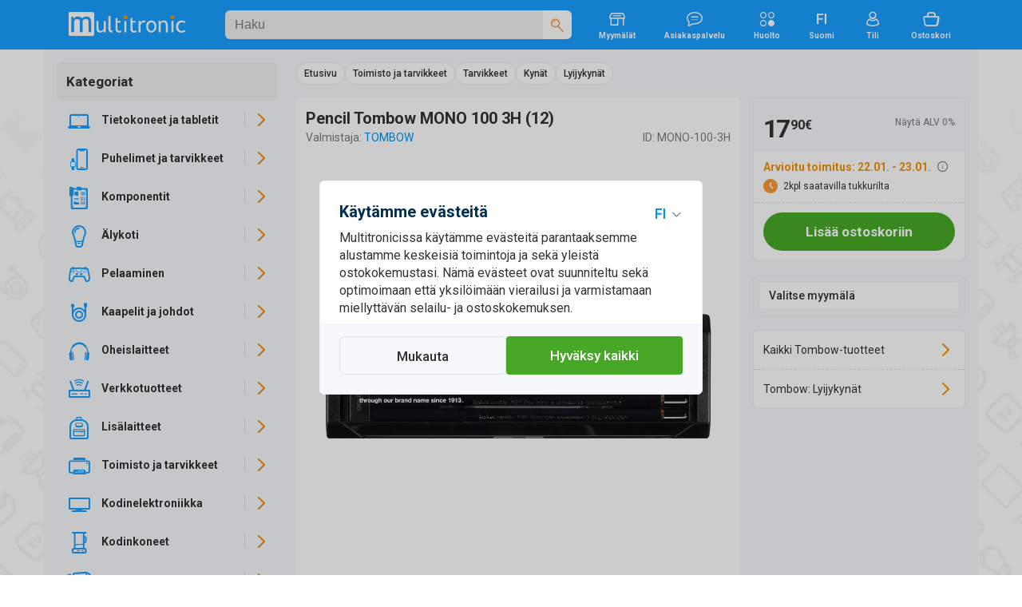

--- FILE ---
content_type: text/html; charset=UTF-8
request_url: https://www.multitronic.fi/fi/products/2112728
body_size: 46391
content:
<!DOCTYPE html>
<html lang="fi">
<head>
<script>window.dataLayer=window.dataLayer||[];function gtag(){window.dataLayer.push(arguments);}function getCookie(cname){var name=cname+"=";var decodedCookie=decodeURIComponent(document.cookie);var ca=decodedCookie.split(';');for(var i=0;i<ca.length;i++){var c=ca[i];while(c.charAt(0)==' '){c=c.substring(1);}if(c.indexOf(name)==0){return c.substring(name.length,c.length);}}return"";}</script>
<script>function initializeConsent(){const consentData=getCookie("consentCookieV2");if(consentData){const consentDataObj=JSON.parse(consentData);gtag('consent','default',{'ad_storage':consentDataObj.ad_storage?'granted':'denied','analytics_storage':consentDataObj.analytics_storage?'granted':'denied','ad_user_data':consentDataObj.ad_user_data?'granted':'denied','ad_personalization':consentDataObj.ad_personalization?'granted':'denied','personalization_storage':'granted','functionality_storage':'granted','security_storage':'granted'});}else{gtag('consent','default',{'ad_storage':'denied','analytics_storage':'denied','ad_user_data':'denied','ad_personalization':'denied','personalization_storage':'granted','functionality_storage':'granted','security_storage':'granted'});}}initializeConsent();(function(w,d,s,l,i){w[l].push({'gtm.start':new Date().getTime(),event:'gtm.js'});var f=d.getElementsByTagName(s)[0],j=d.createElement(s),dl=l!='dataLayer'?'&l='+l:'';j.async=true;j.src='https://www.googletagmanager.com/gtm.js?id='+i+dl;f.parentNode.insertBefore(j,f);})(window,document,'script','dataLayer','GTM-NHMZDH');</script>
	<!-- End Google Tag Manager -->
	<meta http-equiv="X-UA-Compatible" content="IE=edge">
	<meta http-equiv="Content-Type" content="text/html; charset=UTF-8">
	<meta name="viewport" content="width=device-width, initial-scale=1">
	<meta content="#C1E4FE" name="theme-color">
	<meta name="facebook-domain-verification" content="6qe5phhpfp9vrgw6xgu5ksfem8gyoh">
	
	<title>Pencil Tombow MONO 100 3H (12) - Multitronic</title>
	<link rel="preconnect" href="https://www.googletagmanager.com">
	<link rel="preconnect" href="https://fonts.googleapis.com">
	<link rel="preconnect" href="https://fonts.gstatic.com" crossorigin>
	<link href="https://fonts.googleapis.com/css2?family=Roboto:wght@400;500;700&amp;display=swap" rel="stylesheet">	
	

	<link as="style" href="/css/A.icons.css,q07012026.pagespeed.cf.49hmRBdyYr.css" rel="stylesheet preload prefetch">
	<link rel="stylesheet" href="/css/A.bootstrap_custom.css,,q07012026+style.css,,q07012026+swiper-bundle.min.css,,q07012026+micromodal.css,,q07012026+autoComplete.css+mtfi.css,,q07012026+search.css,,q07012026+components.css,,q07012026+buttons.css,,q07012026+product.css,,q07012026,Mcc.5Qhr-CY0XI.css.pagespeed.cf.KHBuKqbZAH.css"/>
	

	
	
	
	
	
<link rel="icon" type="image/png" href="/images/favicon.ico"><meta name="description" content="Osta Pencil Tombow MONO 100 3H (12) osoitteessa multitronic.fi ja katso samalla hinnat, kuvaukset ja tuotetiedot verkossa."><link rel="canonical" href="https://www.multitronic.fi/fi/products/2112728"><link rel="alternate" hreflang="fi" href="https://www.multitronic.fi/fi/products/2112728"><link rel="alternate" hreflang="sv" href="https://www.multitronic.fi/sv/products/2112728"><link rel="alternate" hreflang="en" href="https://www.multitronic.fi/en/products/2112728"><link rel="alternate" hreflang="ru" href="https://www.multitronic.fi/ru/products/2112728">	<meta name="twitter:card" content="summary">
	<meta name="twitter:site" content="@multitronicfi">
	<meta property="og:type" content="product">
	<meta property="og:title" content="Pencil Tombow MONO 100 3H (12)">
	<meta property="og:description" content="Osta Pencil Tombow MONO 100 3H (12) osoitteessa multitronic.fi ja katso samalla hinnat, kuvaukset ja tuotetiedot verkossa.">
	<meta property="og:image" content="https://cdn.multitronic.fi/images/prod/small2/6/3/MONO-100-3H-1.webp">
	<meta property="og:url" content="https://www.multitronic.fi/fi/products/2112728">
	<meta property="og:site_name" content="Multitronic">
	<meta property="fb:admins" content="100001606124448,100000393781203">
<script type="application/ld+json" id="ts_rich_snippet" data-ts-ean="4901991000047" data-ts-mpn="MONO-100-3H" data-ts-man="Tombow"></script>
	<style media="screen and (max-width: 1200px)">.listGrid{flex-basis:33.33333%}</style>
	<link rel="stylesheet" href="/css/A.mobile991.css,q07012026.pagespeed.cf.4sSaHGN6l8.css" media="screen and (max-width: 991px)">
	<link rel="stylesheet" href="/css/A.mobile767.css,q07012026.pagespeed.cf.zvWcbzd8mw.css" media="screen and (max-width: 767px)">
	<style media="screen and (max-width: 640px)">.listGrid{flex-basis:50%}#maincontent .mCategory .row>div{width:20%}.listThumb .item_wrapper{flex-wrap:wrap}.listThumb .listBottomWrapper{flex-basis:100%;flex-direction:row;justify-content:space-between}#registerForm .modal-body>div,#company_section>div{flex:100%}#footer_top .row{flex-direction:column;align-items:flex-start}#footer_top .container{padding-left:16px;padding-right:16px}#footer_bottom .fitem{flex-wrap:wrap;width:50%;padding-bottom:8px}.component.selected .img_innerwrapper{width:139px}.component .img_wrapper{width:139px}.stock_buttons{padding-left:155px}</style>
	<link rel="stylesheet" href="/css/A.mobile480.css,q07012026.pagespeed.cf.7SPOm_WIT_.css" media="screen and (max-width: 480px)">
	<style media="screen and (max-width: 400px)">.listGrid{flex-basis:100%}#footer_bottom .fitem{width:100%}</style>
</head>
<body data-aoid="16631" style="background-image:url(/images/banners/bg-multitronic.webp);background-color:#fff" data-lang="fi" data-lang-id="1" data-shop-cd=".multitronic.fi" data-shop-path="">
<!-- Google Tag Manager (noscript) -->
<noscript><iframe src="https://www.googletagmanager.com/ns.html?id=GTM-NHMZDH" height="0" width="0" style="display:none;visibility:hidden"></iframe></noscript>
<!-- End Google Tag Manager (noscript) -->
<div id="top_overlay">
	<div id="loading-indicator">
			<span class="refresh-animate"><!--  --></span>
	</div>
</div>
<div id="nav_overlay"></div>
<div id="mobilenav_overlay"></div>
<div id="standard_overlay"></div>

<div class="visible-print-block" style="margin-bottom: 20px;">
	<table style="border-bottom: 1px solid black; width: 100%;">
		<tr>
			<td><img style="width: 197px; white-space: nowrap;" src="[data-uri]" alt="logo"></td>
			<td style="width: 180px; white-space: nowrap;">Multitronic Oy<br>Myllärinkatu 10<br>65100 Vaasa</td>
			<td style="width: 200px; white-space: nowrap;">Web: www.multitronic.fi<br>Puhelin: 06 - 319 77 00<br>Sähköposti: info@multitronic.fi</td>
		</tr>
	</table>
</div>
<div id="body">
	<header id="header" class="hidden-print">
    	<div role="navigation" id="header_wrapper">
	<div class="container">

		<a href="#" id="navbar-toggle" class="visible-xs visible-sm navbar-toggle">
			<span class="icon icon-Menu fXXLarge"><!--  --></span>
			<span class="icon icon-Close-Large fXXLarge"><!--  --></span>
		</a>
		<a class="header_logo" href="/fi/">
			<img style="aspect-ratio: auto 177/36" alt="Multitronic logo" src="/images/logo/Multitronic_logo.svg">		</a>
		<div id="search" class="header_search" data-as-text="Kategoriat" data-asp-text="Hakuehdotuksia">
			<form action="search" class="searchForm" id="searchForm">
	<div class="search_bar">
		<input id="searchForminput" autocomplete="off" value="" data-placement="bottom" data-toggle="tooltip" data-trigger="manual" class="form-control" name="keywords" type="search" placeholder="Haku">
		<div class="tooltip fade bottom in" role="tooltip" id="tooltip51310" style="top: 36px;display: none;"><div class="tooltip-arrow"></div><div class="tooltip-inner">3 - 50 kirjainta</div></div>
		<span class="icon icon-Close-Large flarge" style="display:none"><!--  --></span>
		<div>
			<button aria-label="Haku" type="submit">
				<span class="icon-Search orange"><!--  --></span>
			</button>
		</div>
	</div>
	<a href="#" onclick="return false" class="icon-Close-Stroke" id="searchClose"></a>
</form>
		</div>
		<a href="/fi/stores" class="hidden-sm hidden-xs">
			<span class="icon icon-Store"><!--  --></span><br>
			<span class="ftiny">Myymälät</span>
		</a>
		
		<a href="/fi/customerservice" class="hidden-sm hidden-xs">
			<span class="icon icon-Chat-Stroke"><!-- --></span><br>
			<span class="ftiny">Asiakaspalvelu</span>
		</a>
		 <a href="/service" class="hidden-sm hidden-xs">
			<span class="icon icon-Category"><!-- --></span><br>
			<span class="ftiny">Huolto</span>
		</a>
		
		<div id="languages" class="hidden-sm hidden-xs">
						<div class="dropdown">
							<span class="dropdown-toggle">
                                <span class="icon icon-Language-FI"><!-- --></span><br>
                                <span class="ftiny">Suomi</span>
							</span>
							<ul class="dropdown-menu dots">
								<li><h2>Valitse kieli</h2></li>
								<li>
									<a hreflang="fi" class="active" data-lang="fi" href="/fi/products/2112728">Suomi</a>
								</li>
								<li>
									<a hreflang="sv" data-lang="sv" href="/sv/products/2112728">Svenska</a>
								</li>
								<li>
									<a hreflang="en" data-lang="en" href="/en/products/2112728">English</a>
								</li>
								<li>
									<a hreflang="ru" data-lang="ru" href="/ru/products/2112728">Русский</a>
								</li>
							</ul>
						</div>
					</div>		
		<div id="account" class="hidden-xs">
		    <a href="#" class="doLoginModal">
    	<span class="icon icon-User-Stroke"><!--  --></span><br>
    	<span class="ftiny">Tili</span>
	</a>
		</div>

		<div id="shopping_cart_button_wrapper" class="hidden-xs">
	<a id="shopping_cart_button" class="shopping_cart_button" href="/fi/cart/show">
	<span class="icon icon-Cart-Stroke"><!--  --></span><br>
	<span class="ftiny">Ostoskori</span>
	<span class="pCount ftiny hidden">0</span></a>
	<div id="cartpanel" class="dropdown-menu" style="display: none;">
		<div class="inner">
		<h2>Ostoskorissa</h2>
		</div>
		<div class="cart_item_line"><!--  --></div>
		<div class="pull-left" style="padding:0 6px">
			<span class="greytext fsmall">0 tuotetta</span><br>
			<h2 style="padding:0;margin:0"><span class="price_wrapper"><span class="price_num">0</span><span class="price_dec flarge">00€</span></span></h2>
		</div>

		<a href="/fi/cart/show" class="btn_default btn_green btn_bigradius pull-right">Ostoskori</a>
	</div>
</div>

		<a id="backToCart" href="/fi/cart/show">Takaisin ostoskoriin</a>
		<a href="#" id="search_head" class="pull-right visible-xs">
			<span class="icon icon-Search fXXLarge">
				<!--  -->
			</span>
		</a>
	</div>
</div>
    </header>
	<div class="container">
		<div class="row" id="notification_banner">
			<a href="#" class="hide_forever" style="display:none"><!--  --></a>
			<div class="three_cols_wrapper"><div class=""></div></div>		</div>
		<div id="maincontentWrapper">
			<div id="sidebar" class=" productMenu sidebar-offcanvas hidden-print" role="navigation">
				<div class="inner_wrapper">
					<div id="product_menu" class="product_menu">
	<div id="mobileLangSel"><a hreflang="sv" data-lang="sv" class="" href="/sv/products/2288929"><span class="icon-Language-SV"><!-- --></span></a>
					<a hreflang="fi" data-lang="fi" class="active" href="/fi/products/2288929"><span class="icon-Language-FI"><!-- --></span></a>
					<a hreflang="en" data-lang="en" class="" href="/en/products/2288929"><span class="icon-Language-EN"><!-- --></span></a><a hreflang="ru" data-lang="ru" class="" href="/ru/products/2288929"><span class="icon-Language-RU"><!-- --></span></a><a href="#" class="close-dropdown icon-Close-Stroke pull-right"><!--  --></a><div class="clearfix"><!-- --></div></div>	<ul class="toplevel menu-style" id="catUl" data-shop="fi" data-width="294">
		<li><h3><span class="icon-Chevron-Left orange flarger backtomenu"><!-- --></span>
				Kategoriat
			</h3></li>
		<li class="">
			<a title="Tietokoneet ja tabletit" data-children="145,215,170,5,157,73,72,2" href="#" class="level_switch icon-Chevron-Right"></a>
			<a title="Tietokoneet ja tabletit" data-id="1" class="nLink" href="/tietokoneet-ja-tabletit"><span class="icon icon-Laptop"><!-- --></span><span class="text">Tietokoneet ja tabletit</span></a>
			<ul class="level1"></ul>
		</li>		<li class="">
			<a title="Puhelimet ja tarvikkeet" data-children="277,258,314,424,217,361,404,266,313,423,256,428" href="#" class="level_switch icon-Chevron-Right"></a>
			<a title="Puhelimet ja tarvikkeet" data-id="216" class="nLink" href="/puhelimet-ja-tarvikkeet"><span class="icon icon-PhoneAcc"><!-- --></span><span class="text">Puhelimet ja tarvikkeet</span></a>
			<ul class="level1"></ul>
		</li>		<li class="">
			<a title="Komponentit" data-children="837,634,791,749,829,771,814,679,686,785,664,832,779" href="#" class="level_switch icon-Chevron-Right"></a>
			<a title="Komponentit" data-id="429" class="nLink" href="/komponentit"><span class="icon icon-Component-Stroke"><!-- --></span><span class="text">Komponentit</span></a>
			<ul class="level1"></ul>
		</li>		<li class="">
			<a title="&Auml;lykoti" data-children="848,849,847,865,871,852,846,864,839,854" href="#" class="level_switch icon-Chevron-Right"></a>
			<a title="&Auml;lykoti" data-id="838" class="nLink" href="/alykoti"><span class="icon icon-Bulb-Stroke"><!-- --></span><span class="text">&Auml;lykoti</span></a>
			<ul class="level1"></ul>
		</li>		<li class="">
			<a title="Pelaaminen" data-children="910,904,909,887,892,905,875,888,895,906" href="#" class="level_switch icon-Chevron-Right"></a>
			<a title="Pelaaminen" data-id="874" class="nLink" href="/pelaaminen"><span class="icon icon-Gaming-Stroke"><!-- --></span><span class="text">Pelaaminen</span></a>
			<ul class="level1"></ul>
		</li>		<li class="">
			<a title="Kaapelit ja johdot" data-children="921,927,931,982,936,990,950,969,976" href="#" class="level_switch icon-Chevron-Right"></a>
			<a title="Kaapelit ja johdot" data-id="920" class="nLink" href="/kaapelit-ja-johdot"><span class="icon icon-Stroke"><!-- --></span><span class="text">Kaapelit ja johdot</span></a>
			<ul class="level1"></ul>
		</li>		<li class="">
			<a title="Oheislaitteet" data-children="1051,1038,1023,1042,999,1067,1076,1043,1008,1077,1045,1075" href="#" class="level_switch icon-Chevron-Right"></a>
			<a title="Oheislaitteet" data-id="998" class="nLink" href="/oheislaitteet"><span class="icon icon-Headphones"><!-- --></span><span class="text">Oheislaitteet</span></a>
			<ul class="level1"></ul>
		</li>		<li class="">
			<a title="Verkkotuotteet" data-children="1116,1113,1107,1117,1087,1088,1115,1093,1098,1121,1126" href="#" class="level_switch icon-Chevron-Right"></a>
			<a title="Verkkotuotteet" data-id="1086" class="nLink" href="/verkkotuotteet"><span class="icon icon-Network-Stroke"><!-- --></span><span class="text">Verkkotuotteet</span></a>
			<ul class="level1"></ul>
		</li>		<li class="">
			<a title="Lis&auml;laitteet" data-children="1167,1136,1157,1128,1166,1164,1170,1149,1155" href="#" class="level_switch icon-Chevron-Right"></a>
			<a title="Lis&auml;laitteet" data-id="1127" class="nLink" href="/lisalaitteet"><span class="icon icon-Accessories-Stroke"><!-- --></span><span class="text">Lis&auml;laitteet</span></a>
			<ul class="level1"></ul>
		</li>		<li class="">
			<a title="Toimisto ja tarvikkeet" data-children="1261,1235,1175,1272,1265,1252,1244,1177,1256" href="#" class="level_switch icon-Chevron-Right"></a>
			<a title="Toimisto ja tarvikkeet" data-id="1174" class="nLink" href="/toimisto-ja-tarvikkeet"><span class="icon icon-Office-Stroke"><!-- --></span><span class="text">Toimisto ja tarvikkeet</span></a>
			<ul class="level1"></ul>
		</li>		<li class="">
			<a title="Kodinelektroniikka" data-children="1302,1353,1276,1331,1354,1279,1379,1329,1332,1338,1333" href="#" class="level_switch icon-Chevron-Right"></a>
			<a title="Kodinelektroniikka" data-id="1275" class="nLink" href="/kodinelektroniikka"><span class="icon icon-TV"><!-- --></span><span class="text">Kodinelektroniikka</span></a>
			<ul class="level1"></ul>
		</li>		<li class="">
			<a title="Kodinkoneet" data-children="1392,1438,1414,1429,1471,1400,1454,1404,1409,1426" href="#" class="level_switch icon-Chevron-Right"></a>
			<a title="Kodinkoneet" data-id="1391" class="nLink" href="/kodinkoneet"><span class="icon icon-Home-Stroke1"><!-- --></span><span class="text">Kodinkoneet</span></a>
			<ul class="level1"></ul>
		</li>		<li class="">
			<a title="Kauneus &amp; terveys" data-children="1490,1481,1497,1510,1503" href="#" class="level_switch icon-Chevron-Right"></a>
			<a title="Kauneus &amp; terveys" data-id="1480" class="nLink" href="/kauneus---terveys"><span class="icon icon-Beauty-Stroke"><!-- --></span><span class="text">Kauneus &amp; terveys</span></a>
			<ul class="level1"></ul>
		</li>		<li class="">
			<a title="Lelut" data-children="1680,1629,1676,1551,1671,1683,1520,1528,1552,1675" href="#" class="level_switch icon-Chevron-Right"></a>
			<a title="Lelut" data-id="1519" class="nLink" href="/lelut"><span class="icon icon-ToysStroke"><!-- --></span><span class="text">Lelut</span></a>
			<ul class="level1"></ul>
		</li>		<li class="">
			<a title="Koti &amp; puutarha" data-children="1768,1692,1705,1778,1717,1733,1720,1729,1734,1782,1737" href="#" class="level_switch icon-Chevron-Right"></a>
			<a title="Koti &amp; puutarha" data-id="1689" class="nLink" href="/koti---puutarha"><span class="icon icon-Garden-Stroke"><!-- --></span><span class="text">Koti &amp; puutarha</span></a>
			<ul class="level1"></ul>
		</li>		<li class="">
			<a title="Liikunta ja ulkoilu" data-children="1859,1806,1867,1834,1840,1845,1789,1814" href="#" class="level_switch icon-Chevron-Right"></a>
			<a title="Liikunta ja ulkoilu" data-id="1786" class="nLink" href="/liikunta-ja-ulkoilu"><span class="icon icon-Drone-Stroke"><!-- --></span><span class="text">Liikunta ja ulkoilu</span></a>
			<ul class="level1"></ul>
		</li>	</ul>
	<script>var navData=new Object();navData['fi']={"1":{"id":1,"name":"Tietokoneet ja tabletit","url":"\/tietokoneet-ja-tabletit","children":[145,215,170,5,157,73,72,2],"active":false,"level":1,"cmspage":false},"145":{"id":145,"name":"Kannettavat tietokoneet","url":"\/tietokoneet-ja-tabletit\/kannettavat-tietokoneet","children":[152,147,149,148],"active":false,"level":2,"cmspage":false},"152":{"id":152,"name":"Apple-kannettavat","url":"\/tietokoneet-ja-tabletit\/kannettavat-tietokoneet\/apple-kannettavat","children":[153,156],"active":false,"level":3,"cmspage":false},"153":{"id":153,"name":"MacBook Air","url":"\/tietokoneet-ja-tabletit\/kannettavat-tietokoneet\/apple-kannettavat\/macbook-air","children":[154,155],"active":false,"level":4,"cmspage":false},"154":{"id":154,"name":"MacBook Air 13\"","url":"\/tietokoneet-ja-tabletit\/kannettavat-tietokoneet\/apple-kannettavat\/macbook-air\/macbook-air-13-","children":"false","active":false,"level":5,"cmspage":false},"155":{"id":155,"name":"MacBook Air 15\"","url":"\/tietokoneet-ja-tabletit\/kannettavat-tietokoneet\/apple-kannettavat\/macbook-air\/macbook-air-15-","children":"false","active":false,"level":5,"cmspage":false},"156":{"id":156,"name":"MacBook Pro","url":"\/tietokoneet-ja-tabletit\/kannettavat-tietokoneet\/apple-kannettavat\/macbook-pro","children":"false","active":false,"level":4,"cmspage":false},"147":{"id":147,"name":"Kannettavat kotik\u00e4ytt\u00f6\u00f6n","url":"\/tietokoneet-ja-tabletit\/kannettavat-tietokoneet\/kannettavat-kotikayttoon","children":"false","active":false,"level":3,"cmspage":false},"149":{"id":149,"name":"Pelikannettavat","url":"\/tietokoneet-ja-tabletit\/kannettavat-tietokoneet\/pelikannettavat","children":"false","active":false,"level":3,"cmspage":false},"148":{"id":148,"name":"Yrityskannettavat","url":"\/tietokoneet-ja-tabletit\/kannettavat-tietokoneet\/yrityskannettavat","children":"false","active":false,"level":3,"cmspage":false},"215":{"id":215,"name":"Multitronic PC","url":"\/multitronic-pc","children":"false","active":false,"level":2,"cmspage":false},"170":{"id":170,"name":"Ohjelmistot","url":"\/tietokoneet-ja-tabletit\/ohjelmistot","children":[188,210,211],"active":false,"level":2,"cmspage":false},"188":{"id":188,"name":"F-Secure","url":"\/tietokoneet-ja-tabletit\/ohjelmistot\/f-secure","children":"false","active":false,"level":3,"cmspage":false},"210":{"id":210,"name":"Microsoft Office","url":"\/tietokoneet-ja-tabletit\/ohjelmistot\/microsoft-office","children":"false","active":false,"level":3,"cmspage":false},"211":{"id":211,"name":"Windows","url":"\/tietokoneet-ja-tabletit\/ohjelmistot\/windows","children":"false","active":false,"level":3,"cmspage":false},"5":{"id":5,"name":"Palvelimet","url":"\/tietokoneet-ja-tabletit\/palvelimet","children":[20,9,6,21,7],"active":false,"level":2,"cmspage":false},"20":{"id":20,"name":"Palvelinohjelmistot","url":"\/tietokoneet-ja-tabletit\/palvelimet\/palvelinohjelmistot","children":"false","active":false,"level":3,"cmspage":false},"9":{"id":9,"name":"Palvelintarvikkeet","url":"\/tietokoneet-ja-tabletit\/palvelimet\/palvelintarvikkeet","children":[10,19,11,18,12,15,14,13],"active":false,"level":3,"cmspage":false},"10":{"id":10,"name":"CPU","url":"\/tietokoneet-ja-tabletit\/palvelimet\/palvelintarvikkeet\/cpu","children":"false","active":false,"level":4,"cmspage":false},"19":{"id":19,"name":"Kiintolevyt","url":"\/tietokoneet-ja-tabletit\/palvelimet\/palvelintarvikkeet\/kiintolevyt","children":"false","active":false,"level":4,"cmspage":false},"11":{"id":11,"name":"Muistit","url":"\/tietokoneet-ja-tabletit\/palvelimet\/palvelintarvikkeet\/muistit","children":"false","active":false,"level":4,"cmspage":false},"18":{"id":18,"name":"Muut","url":"\/tietokoneet-ja-tabletit\/palvelimet\/palvelintarvikkeet\/muut","children":"false","active":false,"level":4,"cmspage":false},"12":{"id":12,"name":"Tallennuslaitteen ohjaimet","url":"\/tietokoneet-ja-tabletit\/palvelimet\/palvelintarvikkeet\/tallennuslaitteen-ohjaimet","children":"false","active":false,"level":4,"cmspage":false},"15":{"id":15,"name":"Tuki ja palvelut","url":"\/tietokoneet-ja-tabletit\/palvelimet\/palvelintarvikkeet\/tuki-ja-palvelut","children":"false","active":false,"level":4,"cmspage":false},"14":{"id":14,"name":"Verkkokortit","url":"\/tietokoneet-ja-tabletit\/palvelimet\/palvelintarvikkeet\/verkkokortit","children":"false","active":false,"level":4,"cmspage":false},"13":{"id":13,"name":"Virtal\u00e4hteet","url":"\/tietokoneet-ja-tabletit\/palvelimet\/palvelintarvikkeet\/virtalahteet","children":"false","active":false,"level":4,"cmspage":false},"6":{"id":6,"name":"Rackit","url":"\/tietokoneet-ja-tabletit\/palvelimet\/rackit","children":"false","active":false,"level":3,"cmspage":false},"21":{"id":21,"name":"R\u00e4kkikaapit","url":"\/tietokoneet-ja-tabletit\/palvelimet\/rakkikaapit","children":[23,27,25,22,26,24],"active":false,"level":3,"cmspage":false},"23":{"id":23,"name":"Rack hyllyt","url":"\/tietokoneet-ja-tabletit\/palvelimet\/rakkikaapit\/rack-hyllyt","children":"false","active":false,"level":4,"cmspage":false},"27":{"id":27,"name":"Rackmount Storage","url":"\/tietokoneet-ja-tabletit\/palvelimet\/rakkikaapit\/rackmount-storage","children":"false","active":false,"level":4,"cmspage":false},"25":{"id":25,"name":"Ristikytkent\u00e4paneelit","url":"\/tietokoneet-ja-tabletit\/palvelimet\/rakkikaapit\/ristikytkentapaneelit","children":"false","active":false,"level":4,"cmspage":false},"22":{"id":22,"name":"R\u00e4kkikaappi tarvikkeet","url":"\/tietokoneet-ja-tabletit\/palvelimet\/rakkikaapit\/rakkikaappi-tarvikkeet","children":"false","active":false,"level":4,"cmspage":false},"26":{"id":26,"name":"Tuulettimet","url":"\/tietokoneet-ja-tabletit\/palvelimet\/rakkikaapit\/tuulettimet","children":"false","active":false,"level":4,"cmspage":false},"24":{"id":24,"name":"Virtapaneelit","url":"\/tietokoneet-ja-tabletit\/palvelimet\/rakkikaapit\/virtapaneelit","children":"false","active":false,"level":4,"cmspage":false},"7":{"id":7,"name":"Tower","url":"\/tietokoneet-ja-tabletit\/palvelimet\/tower","children":"false","active":false,"level":3,"cmspage":false},"157":{"id":157,"name":"P\u00f6yt\u00e4koneet","url":"\/tietokoneet-ja-tabletit\/poytakoneet","children":[163,165,162,160,161,159],"active":false,"level":2,"cmspage":false},"163":{"id":163,"name":"All in One","url":"\/tietokoneet-ja-tabletit\/poytakoneet\/all-in-one","children":"false","active":false,"level":3,"cmspage":false},"165":{"id":165,"name":"Apple-p\u00f6yt\u00e4koneet","url":"\/tietokoneet-ja-tabletit\/poytakoneet\/apple-poytakoneet","children":[166,169,167],"active":false,"level":3,"cmspage":false},"166":{"id":166,"name":"iMac","url":"\/tietokoneet-ja-tabletit\/poytakoneet\/apple-poytakoneet\/imac","children":"false","active":false,"level":4,"cmspage":false},"169":{"id":169,"name":"Mac mini","url":"\/tietokoneet-ja-tabletit\/poytakoneet\/apple-poytakoneet\/mac-mini","children":"false","active":false,"level":4,"cmspage":false},"167":{"id":167,"name":"Mac Studio","url":"\/tietokoneet-ja-tabletit\/poytakoneet\/apple-poytakoneet\/mac-studio","children":"false","active":false,"level":4,"cmspage":false},"162":{"id":162,"name":"Mini-p\u00f6yt\u00e4koneet","url":"\/tietokoneet-ja-tabletit\/poytakoneet\/mini-poytakoneet","children":"false","active":false,"level":3,"cmspage":false},"160":{"id":160,"name":"Pelip\u00f6yt\u00e4koneet","url":"\/tietokoneet-ja-tabletit\/poytakoneet\/pelipoytakoneet","children":"false","active":false,"level":3,"cmspage":false},"161":{"id":161,"name":"Tietokoneet kotik\u00e4ytt\u00f6\u00f6n","url":"\/tietokoneet-ja-tabletit\/poytakoneet\/tietokoneet-kotikayttoon","children":"false","active":false,"level":3,"cmspage":false},"159":{"id":159,"name":"Yritysp\u00f6yt\u00e4koneet","url":"\/tietokoneet-ja-tabletit\/poytakoneet\/yrityspoytakoneet","children":"false","active":false,"level":3,"cmspage":false},"73":{"id":73,"name":"Tabletit ja tarvikkeet","url":"\/tietokoneet-ja-tabletit\/tabletit-ja-tarvikkeet","children":[98,97,96,88,74],"active":false,"level":2,"cmspage":false},"98":{"id":98,"name":"N\u00e4pp\u00e4imist\u00f6t","url":"\/tietokoneet-ja-tabletit\/tabletit-ja-tarvikkeet\/nappaimistot","children":"false","active":false,"level":3,"cmspage":false},"97":{"id":97,"name":"Stylus","url":"\/tietokoneet-ja-tabletit\/tabletit-ja-tarvikkeet\/stylus","children":"false","active":false,"level":3,"cmspage":false},"96":{"id":96,"name":"Suojakalvot","url":"\/tietokoneet-ja-tabletit\/tabletit-ja-tarvikkeet\/suojakalvot","children":"false","active":false,"level":3,"cmspage":false},"88":{"id":88,"name":"Suojakotelot","url":"\/tietokoneet-ja-tabletit\/tabletit-ja-tarvikkeet\/suojakotelot","children":[89,92,91,93,94,90,95],"active":false,"level":3,"cmspage":false},"89":{"id":89,"name":"Apple iPad","url":"\/tietokoneet-ja-tabletit\/tabletit-ja-tarvikkeet\/suojakotelot\/apple-ipad","children":"false","active":false,"level":4,"cmspage":false},"92":{"id":92,"name":"Huawei","url":"\/tietokoneet-ja-tabletit\/tabletit-ja-tarvikkeet\/suojakotelot\/huawei","children":"false","active":false,"level":4,"cmspage":false},"91":{"id":91,"name":"Lenovo","url":"\/tietokoneet-ja-tabletit\/tabletit-ja-tarvikkeet\/suojakotelot\/lenovo","children":"false","active":false,"level":4,"cmspage":false},"93":{"id":93,"name":"Microsoft","url":"\/tietokoneet-ja-tabletit\/tabletit-ja-tarvikkeet\/suojakotelot\/microsoft","children":"false","active":false,"level":4,"cmspage":false},"94":{"id":94,"name":"PocketBook","url":"\/tietokoneet-ja-tabletit\/tabletit-ja-tarvikkeet\/suojakotelot\/pocketbook","children":"false","active":false,"level":4,"cmspage":false},"90":{"id":90,"name":"Samsung","url":"\/tietokoneet-ja-tabletit\/tabletit-ja-tarvikkeet\/suojakotelot\/samsung","children":"false","active":false,"level":4,"cmspage":false},"95":{"id":95,"name":"Universaali","url":"\/tietokoneet-ja-tabletit\/tabletit-ja-tarvikkeet\/suojakotelot\/universaali","children":"false","active":false,"level":4,"cmspage":false},"74":{"id":74,"name":"Tabletit","url":"\/tietokoneet-ja-tabletit\/tabletit-ja-tarvikkeet\/tabletit","children":[76,75],"active":false,"level":3,"cmspage":false},"76":{"id":76,"name":"Apple iPad","url":"\/tietokoneet-ja-tabletit\/tabletit-ja-tarvikkeet\/tabletit\/apple-ipad","children":[77,84,78,79],"active":false,"level":4,"cmspage":false},"77":{"id":77,"name":"iPad","url":"\/tietokoneet-ja-tabletit\/tabletit-ja-tarvikkeet\/tabletit\/apple-ipad\/ipad","children":"false","active":false,"level":5,"cmspage":false},"84":{"id":84,"name":"iPad Air","url":"\/tietokoneet-ja-tabletit\/tabletit-ja-tarvikkeet\/tabletit\/apple-ipad\/ipad-air","children":[87,85],"active":false,"level":5,"cmspage":false},"87":{"id":87,"name":"iPad Air 11\"","url":"\/tietokoneet-ja-tabletit\/tabletit-ja-tarvikkeet\/tabletit\/apple-ipad\/ipad-air\/ipad-air-11-","children":"false","active":false,"level":6,"cmspage":false},"85":{"id":85,"name":"iPad Air 13\"","url":"\/tietokoneet-ja-tabletit\/tabletit-ja-tarvikkeet\/tabletit\/apple-ipad\/ipad-air\/ipad-air-13-","children":"false","active":false,"level":6,"cmspage":false},"78":{"id":78,"name":"iPad mini","url":"\/tietokoneet-ja-tabletit\/tabletit-ja-tarvikkeet\/tabletit\/apple-ipad\/ipad-mini","children":"false","active":false,"level":5,"cmspage":false},"79":{"id":79,"name":"iPad Pro","url":"\/tietokoneet-ja-tabletit\/tabletit-ja-tarvikkeet\/tabletit\/apple-ipad\/ipad-pro","children":[82,80,81],"active":false,"level":5,"cmspage":false},"82":{"id":82,"name":"iPad Pro 11\"","url":"\/tietokoneet-ja-tabletit\/tabletit-ja-tarvikkeet\/tabletit\/apple-ipad\/ipad-pro\/ipad-pro-11-","children":"false","active":false,"level":6,"cmspage":false},"80":{"id":80,"name":"iPad Pro 11\" (M4)","url":"\/tietokoneet-ja-tabletit\/tabletit-ja-tarvikkeet\/tabletit\/apple-ipad\/ipad-pro\/ipad-pro-11---m4-","children":"false","active":false,"level":6,"cmspage":false},"81":{"id":81,"name":"iPad Pro 13\" (M4)","url":"\/tietokoneet-ja-tabletit\/tabletit-ja-tarvikkeet\/tabletit\/apple-ipad\/ipad-pro\/ipad-pro-13---m4-","children":"false","active":false,"level":6,"cmspage":false},"75":{"id":75,"name":"Lukulaitteet","url":"\/tietokoneet-ja-tabletit\/tabletit-ja-tarvikkeet\/tabletit\/lukulaitteet","children":"false","active":false,"level":4,"cmspage":false},"72":{"id":72,"name":"Tehdashuolletut tietokoneet","url":"\/tietokoneet-ja-tabletit\/tehdashuolletut-tietokoneet","children":"false","active":false,"level":2,"cmspage":false},"2":{"id":2,"name":"Yhden piirilevyn tietokoneet","url":"\/tietokoneet-ja-tabletit\/yhden-piirilevyn-tietokoneet","children":[4,3],"active":false,"level":2,"cmspage":false},"4":{"id":4,"name":"Raspberry Pi","url":"\/tietokoneet-ja-tabletit\/yhden-piirilevyn-tietokoneet\/raspberry-pi","children":"false","active":false,"level":3,"cmspage":false},"3":{"id":3,"name":"Tarvikkeet","url":"\/tietokoneet-ja-tabletit\/yhden-piirilevyn-tietokoneet\/tarvikkeet","children":"false","active":false,"level":3,"cmspage":false},"216":{"id":216,"name":"Puhelimet ja tarvikkeet","url":"\/puhelimet-ja-tarvikkeet","children":[277,258,314,424,217,361,404,266,313,423,256,428],"active":false,"level":1,"cmspage":false},"277":{"id":277,"name":"Kellot","url":"\/puhelimet-ja-tarvikkeet\/kellot","children":[310,311,306,293,307,305,309,278],"active":false,"level":2,"cmspage":false},"310":{"id":310,"name":"Aktiivisuusrannekkeet","url":"\/puhelimet-ja-tarvikkeet\/kellot\/aktiivisuusrannekkeet","children":"false","active":false,"level":3,"cmspage":false},"311":{"id":311,"name":"Lasten \u00e4lykellot","url":"\/puhelimet-ja-tarvikkeet\/kellot\/lasten-alykellot","children":"false","active":false,"level":3,"cmspage":false},"306":{"id":306,"name":"Laturit","url":"\/puhelimet-ja-tarvikkeet\/kellot\/laturit","children":"false","active":false,"level":3,"cmspage":false},"293":{"id":293,"name":"Rannekkeet","url":"\/puhelimet-ja-tarvikkeet\/kellot\/rannekkeet","children":[295,304,294,303],"active":false,"level":3,"cmspage":false},"295":{"id":295,"name":"Apple","url":"\/puhelimet-ja-tarvikkeet\/kellot\/rannekkeet\/apple","children":[296,302,300,297,301,299,298],"active":false,"level":4,"cmspage":false},"296":{"id":296,"name":"38\/40\/41 mm","url":"\/puhelimet-ja-tarvikkeet\/kellot\/rannekkeet\/apple\/38-40-41-mm","children":"false","active":false,"level":5,"cmspage":false},"302":{"id":302,"name":"40 mm","url":"\/puhelimet-ja-tarvikkeet\/kellot\/rannekkeet\/apple\/40-mm","children":"false","active":false,"level":5,"cmspage":false},"300":{"id":300,"name":"42 mm","url":"\/puhelimet-ja-tarvikkeet\/kellot\/rannekkeet\/apple\/42-mm","children":"false","active":false,"level":5,"cmspage":false},"297":{"id":297,"name":"42\/44\/45 mm","url":"\/puhelimet-ja-tarvikkeet\/kellot\/rannekkeet\/apple\/42-44-45-mm","children":"false","active":false,"level":5,"cmspage":false},"301":{"id":301,"name":"44 mm","url":"\/puhelimet-ja-tarvikkeet\/kellot\/rannekkeet\/apple\/44-mm","children":"false","active":false,"level":5,"cmspage":false},"299":{"id":299,"name":"46 mm","url":"\/puhelimet-ja-tarvikkeet\/kellot\/rannekkeet\/apple\/46-mm","children":"false","active":false,"level":5,"cmspage":false},"298":{"id":298,"name":"49 mm","url":"\/puhelimet-ja-tarvikkeet\/kellot\/rannekkeet\/apple\/49-mm","children":"false","active":false,"level":5,"cmspage":false},"304":{"id":304,"name":"Garmin","url":"\/puhelimet-ja-tarvikkeet\/kellot\/rannekkeet\/garmin","children":"false","active":false,"level":4,"cmspage":false},"294":{"id":294,"name":"Rannekkeet","url":"\/puhelimet-ja-tarvikkeet\/kellot\/rannekkeet\/rannekkeet","children":"false","active":false,"level":4,"cmspage":false},"303":{"id":303,"name":"Suunto","url":"\/puhelimet-ja-tarvikkeet\/kellot\/rannekkeet\/suunto","children":"false","active":false,"level":4,"cmspage":false},"307":{"id":307,"name":"Suojakalvot","url":"\/puhelimet-ja-tarvikkeet\/kellot\/suojakalvot","children":"false","active":false,"level":3,"cmspage":false},"305":{"id":305,"name":"Suojat","url":"\/puhelimet-ja-tarvikkeet\/kellot\/suojat","children":"false","active":false,"level":3,"cmspage":false},"309":{"id":309,"name":"Urheilukellot","url":"\/puhelimet-ja-tarvikkeet\/kellot\/urheilukellot","children":"false","active":false,"level":3,"cmspage":false},"278":{"id":278,"name":"\u00c4lykellot","url":"\/puhelimet-ja-tarvikkeet\/kellot\/alykellot","children":[279],"active":false,"level":3,"cmspage":false},"279":{"id":279,"name":"Apple Watch","url":"\/puhelimet-ja-tarvikkeet\/kellot\/alykellot\/apple-watch","children":[285,290,292,291],"active":false,"level":4,"cmspage":false},"285":{"id":285,"name":"Watch SE","url":"\/puhelimet-ja-tarvikkeet\/kellot\/alykellot\/apple-watch\/watch-se","children":"false","active":false,"level":5,"cmspage":false},"290":{"id":290,"name":"Watch Series 10","url":"\/puhelimet-ja-tarvikkeet\/kellot\/alykellot\/apple-watch\/watch-series-10","children":"false","active":false,"level":5,"cmspage":false},"292":{"id":292,"name":"Watch Series 11","url":"\/puhelimet-ja-tarvikkeet\/kellot\/alykellot\/apple-watch\/watch-series-11","children":"false","active":false,"level":5,"cmspage":false},"291":{"id":291,"name":"Watch Ultra 3","url":"\/puhelimet-ja-tarvikkeet\/kellot\/alykellot\/apple-watch\/watch-ultra-3","children":"false","active":false,"level":5,"cmspage":false},"258":{"id":258,"name":"Konferenssipuhelimet","url":"\/puhelimet-ja-tarvikkeet\/konferenssipuhelimet","children":[259],"active":false,"level":2,"cmspage":false},"259":{"id":259,"name":"Lis\u00e4tarvikkeet","url":"\/puhelimet-ja-tarvikkeet\/konferenssipuhelimet\/lisatarvikkeet","children":"false","active":false,"level":3,"cmspage":false},"314":{"id":314,"name":"K\u00e4ytetyt puhelimet","url":"\/puhelimet-ja-tarvikkeet\/kaytetyt-puhelimet","children":[354,315],"active":false,"level":2,"cmspage":false},"354":{"id":354,"name":"Android","url":"\/puhelimet-ja-tarvikkeet\/kaytetyt-puhelimet\/android","children":[355,359],"active":false,"level":3,"cmspage":false},"355":{"id":355,"name":"Huawei","url":"\/puhelimet-ja-tarvikkeet\/kaytetyt-puhelimet\/android\/huawei","children":"false","active":false,"level":4,"cmspage":false},"359":{"id":359,"name":"Samsung","url":"\/puhelimet-ja-tarvikkeet\/kaytetyt-puhelimet\/android\/samsung","children":"false","active":false,"level":4,"cmspage":false},"315":{"id":315,"name":"iPhone","url":"\/puhelimet-ja-tarvikkeet\/kaytetyt-puhelimet\/iphone","children":[329,330,331,335,334,333,332,336,339,337,338,342,344,343,345,347,348,349,350,353,352,351,341,340,325,326,327,328],"active":false,"level":3,"cmspage":false},"329":{"id":329,"name":"iPhone 11","url":"\/puhelimet-ja-tarvikkeet\/kaytetyt-puhelimet\/iphone\/iphone-11","children":"false","active":false,"level":4,"cmspage":false},"330":{"id":330,"name":"iPhone 11 Pro","url":"\/puhelimet-ja-tarvikkeet\/kaytetyt-puhelimet\/iphone\/iphone-11-pro","children":"false","active":false,"level":4,"cmspage":false},"331":{"id":331,"name":"iPhone 11 Pro Max","url":"\/puhelimet-ja-tarvikkeet\/kaytetyt-puhelimet\/iphone\/iphone-11-pro-max","children":"false","active":false,"level":4,"cmspage":false},"335":{"id":335,"name":"iPhone 12","url":"\/puhelimet-ja-tarvikkeet\/kaytetyt-puhelimet\/iphone\/iphone-12","children":"false","active":false,"level":4,"cmspage":false},"334":{"id":334,"name":"iPhone 12 mini","url":"\/puhelimet-ja-tarvikkeet\/kaytetyt-puhelimet\/iphone\/iphone-12-mini","children":"false","active":false,"level":4,"cmspage":false},"333":{"id":333,"name":"iPhone 12 Pro","url":"\/puhelimet-ja-tarvikkeet\/kaytetyt-puhelimet\/iphone\/iphone-12-pro","children":"false","active":false,"level":4,"cmspage":false},"332":{"id":332,"name":"iPhone 12 Pro Max","url":"\/puhelimet-ja-tarvikkeet\/kaytetyt-puhelimet\/iphone\/iphone-12-pro-max","children":"false","active":false,"level":4,"cmspage":false},"336":{"id":336,"name":"iPhone 13","url":"\/puhelimet-ja-tarvikkeet\/kaytetyt-puhelimet\/iphone\/iphone-13","children":"false","active":false,"level":4,"cmspage":false},"339":{"id":339,"name":"iPhone 13 mini","url":"\/puhelimet-ja-tarvikkeet\/kaytetyt-puhelimet\/iphone\/iphone-13-mini","children":"false","active":false,"level":4,"cmspage":false},"337":{"id":337,"name":"iPhone 13 Pro","url":"\/puhelimet-ja-tarvikkeet\/kaytetyt-puhelimet\/iphone\/iphone-13-pro","children":"false","active":false,"level":4,"cmspage":false},"338":{"id":338,"name":"iPhone 13 Pro Max","url":"\/puhelimet-ja-tarvikkeet\/kaytetyt-puhelimet\/iphone\/iphone-13-pro-max","children":"false","active":false,"level":4,"cmspage":false},"342":{"id":342,"name":"IPhone 14","url":"\/puhelimet-ja-tarvikkeet\/kaytetyt-puhelimet\/iphone\/iphone-14","children":"false","active":false,"level":4,"cmspage":false},"344":{"id":344,"name":"IPhone 14 Plus","url":"\/puhelimet-ja-tarvikkeet\/kaytetyt-puhelimet\/iphone\/iphone-14-plus","children":"false","active":false,"level":4,"cmspage":false},"343":{"id":343,"name":"IPhone 14 Pro","url":"\/puhelimet-ja-tarvikkeet\/kaytetyt-puhelimet\/iphone\/iphone-14-pro","children":"false","active":false,"level":4,"cmspage":false},"345":{"id":345,"name":"IPhone 14 Pro Max","url":"\/puhelimet-ja-tarvikkeet\/kaytetyt-puhelimet\/iphone\/iphone-14-pro-max","children":"false","active":false,"level":4,"cmspage":false},"347":{"id":347,"name":"iPhone 15","url":"\/puhelimet-ja-tarvikkeet\/kaytetyt-puhelimet\/iphone\/iphone-15","children":"false","active":false,"level":4,"cmspage":false},"348":{"id":348,"name":"iPhone 15 Plus","url":"\/puhelimet-ja-tarvikkeet\/kaytetyt-puhelimet\/iphone\/iphone-15-plus","children":"false","active":false,"level":4,"cmspage":false},"349":{"id":349,"name":"iPhone 15 Pro","url":"\/puhelimet-ja-tarvikkeet\/kaytetyt-puhelimet\/iphone\/iphone-15-pro","children":"false","active":false,"level":4,"cmspage":false},"350":{"id":350,"name":"iPhone 15 Pro Max","url":"\/puhelimet-ja-tarvikkeet\/kaytetyt-puhelimet\/iphone\/iphone-15-pro-max","children":"false","active":false,"level":4,"cmspage":false},"353":{"id":353,"name":"iPhone 16","url":"\/puhelimet-ja-tarvikkeet\/kaytetyt-puhelimet\/iphone\/iphone-16","children":"false","active":false,"level":4,"cmspage":false},"352":{"id":352,"name":"iPhone 16 Pro","url":"\/puhelimet-ja-tarvikkeet\/kaytetyt-puhelimet\/iphone\/iphone-16-pro","children":"false","active":false,"level":4,"cmspage":false},"351":{"id":351,"name":"iPhone 16 Pro Max","url":"\/puhelimet-ja-tarvikkeet\/kaytetyt-puhelimet\/iphone\/iphone-16-pro-max","children":"false","active":false,"level":4,"cmspage":false},"341":{"id":341,"name":"iPhone SE 2020","url":"\/puhelimet-ja-tarvikkeet\/kaytetyt-puhelimet\/iphone\/iphone-se-2020","children":"false","active":false,"level":4,"cmspage":false},"340":{"id":340,"name":"iPhone SE 2022","url":"\/puhelimet-ja-tarvikkeet\/kaytetyt-puhelimet\/iphone\/iphone-se-2022","children":"false","active":false,"level":4,"cmspage":false},"325":{"id":325,"name":"iPhone X","url":"\/puhelimet-ja-tarvikkeet\/kaytetyt-puhelimet\/iphone\/iphone-x","children":"false","active":false,"level":4,"cmspage":false},"326":{"id":326,"name":"iPhone XR","url":"\/puhelimet-ja-tarvikkeet\/kaytetyt-puhelimet\/iphone\/iphone-xr","children":"false","active":false,"level":4,"cmspage":false},"327":{"id":327,"name":"iPhone XS","url":"\/puhelimet-ja-tarvikkeet\/kaytetyt-puhelimet\/iphone\/iphone-xs","children":"false","active":false,"level":4,"cmspage":false},"328":{"id":328,"name":"iPhone XS Max","url":"\/puhelimet-ja-tarvikkeet\/kaytetyt-puhelimet\/iphone\/iphone-xs-max","children":"false","active":false,"level":4,"cmspage":false},"424":{"id":424,"name":"Laturit","url":"\/puhelimet-ja-tarvikkeet\/laturit","children":[426,425,427],"active":false,"level":2,"cmspage":false},"426":{"id":426,"name":"Autolaturit","url":"\/puhelimet-ja-tarvikkeet\/laturit\/autolaturit","children":"false","active":false,"level":3,"cmspage":false},"425":{"id":425,"name":"Langattomat laturit","url":"\/puhelimet-ja-tarvikkeet\/laturit\/langattomat-laturit","children":"false","active":false,"level":3,"cmspage":false},"427":{"id":427,"name":"USB laturit","url":"\/puhelimet-ja-tarvikkeet\/laturit\/usb-laturit","children":"false","active":false,"level":3,"cmspage":false},"217":{"id":217,"name":"Matkapuhelimet","url":"\/puhelimet-ja-tarvikkeet\/matkapuhelimet","children":[219,253,251,254,248,249,245,247,252,246,255,243,250,244],"active":false,"level":2,"cmspage":false},"219":{"id":219,"name":"Apple iPhone","url":"\/puhelimet-ja-tarvikkeet\/matkapuhelimet\/apple-iphone","children":[231,234,235,236,238,220,239,241,242,240],"active":false,"level":3,"cmspage":false},"231":{"id":231,"name":"iPhone 15","url":"\/puhelimet-ja-tarvikkeet\/matkapuhelimet\/apple-iphone\/iphone-15","children":"false","active":false,"level":4,"cmspage":false},"234":{"id":234,"name":"iPhone 15 Plus","url":"\/puhelimet-ja-tarvikkeet\/matkapuhelimet\/apple-iphone\/iphone-15-plus","children":"false","active":false,"level":4,"cmspage":false},"235":{"id":235,"name":"iPhone 16","url":"\/puhelimet-ja-tarvikkeet\/matkapuhelimet\/apple-iphone\/iphone-16","children":"false","active":false,"level":4,"cmspage":false},"236":{"id":236,"name":"iPhone 16 Plus","url":"\/puhelimet-ja-tarvikkeet\/matkapuhelimet\/apple-iphone\/iphone-16-plus","children":"false","active":false,"level":4,"cmspage":false},"238":{"id":238,"name":"iPhone 16 Pro Max","url":"\/puhelimet-ja-tarvikkeet\/matkapuhelimet\/apple-iphone\/iphone-16-pro-max","children":"false","active":false,"level":4,"cmspage":false},"220":{"id":220,"name":"iPhone 16e","url":"\/puhelimet-ja-tarvikkeet\/matkapuhelimet\/apple-iphone\/iphone-16e","children":"false","active":false,"level":4,"cmspage":false},"239":{"id":239,"name":"iPhone 17","url":"\/puhelimet-ja-tarvikkeet\/matkapuhelimet\/apple-iphone\/iphone-17","children":"false","active":false,"level":4,"cmspage":false},"241":{"id":241,"name":"iPhone 17 Pro","url":"\/puhelimet-ja-tarvikkeet\/matkapuhelimet\/apple-iphone\/iphone-17-pro","children":"false","active":false,"level":4,"cmspage":false},"242":{"id":242,"name":"iPhone 17 Pro Max","url":"\/puhelimet-ja-tarvikkeet\/matkapuhelimet\/apple-iphone\/iphone-17-pro-max","children":"false","active":false,"level":4,"cmspage":false},"240":{"id":240,"name":"iPhone Air","url":"\/puhelimet-ja-tarvikkeet\/matkapuhelimet\/apple-iphone\/iphone-air","children":"false","active":false,"level":4,"cmspage":false},"253":{"id":253,"name":"CAT","url":"\/puhelimet-ja-tarvikkeet\/matkapuhelimet\/cat","children":"false","active":false,"level":3,"cmspage":false},"251":{"id":251,"name":"Doro","url":"\/puhelimet-ja-tarvikkeet\/matkapuhelimet\/doro","children":"false","active":false,"level":3,"cmspage":false},"254":{"id":254,"name":"Fairphone","url":"\/puhelimet-ja-tarvikkeet\/matkapuhelimet\/fairphone","children":"false","active":false,"level":3,"cmspage":false},"248":{"id":248,"name":"Google","url":"\/puhelimet-ja-tarvikkeet\/matkapuhelimet\/google","children":"false","active":false,"level":3,"cmspage":false},"249":{"id":249,"name":"Honor","url":"\/puhelimet-ja-tarvikkeet\/matkapuhelimet\/honor","children":"false","active":false,"level":3,"cmspage":false},"245":{"id":245,"name":"Motorola","url":"\/puhelimet-ja-tarvikkeet\/matkapuhelimet\/motorola","children":"false","active":false,"level":3,"cmspage":false},"247":{"id":247,"name":"Nokia","url":"\/puhelimet-ja-tarvikkeet\/matkapuhelimet\/nokia","children":"false","active":false,"level":3,"cmspage":false},"252":{"id":252,"name":"Nothing","url":"\/puhelimet-ja-tarvikkeet\/matkapuhelimet\/nothing","children":"false","active":false,"level":3,"cmspage":false},"246":{"id":246,"name":"OnePlus","url":"\/puhelimet-ja-tarvikkeet\/matkapuhelimet\/oneplus","children":"false","active":false,"level":3,"cmspage":false},"255":{"id":255,"name":"Oppo","url":"\/puhelimet-ja-tarvikkeet\/matkapuhelimet\/oppo","children":"false","active":false,"level":3,"cmspage":false},"243":{"id":243,"name":"Samsung","url":"\/puhelimet-ja-tarvikkeet\/matkapuhelimet\/samsung","children":"false","active":false,"level":3,"cmspage":false},"250":{"id":250,"name":"Sony","url":"\/puhelimet-ja-tarvikkeet\/matkapuhelimet\/sony","children":"false","active":false,"level":3,"cmspage":false},"244":{"id":244,"name":"Xiaomi","url":"\/puhelimet-ja-tarvikkeet\/matkapuhelimet\/xiaomi","children":"false","active":false,"level":3,"cmspage":false},"361":{"id":361,"name":"Matkapuhelinten kotelot","url":"\/puhelimet-ja-tarvikkeet\/matkapuhelinten-kotelot","children":[362,402,395,394,401,398,396,393,392,397,399,400],"active":false,"level":2,"cmspage":false},"362":{"id":362,"name":"Apple iPhone","url":"\/puhelimet-ja-tarvikkeet\/matkapuhelinten-kotelot\/apple-iphone","children":[375,376,377,371,373,372,369,370,368,367,366,365,364,363,384,385,386,383,387,388,389,390,391,380,374,378,382,379,381],"active":false,"level":3,"cmspage":false},"375":{"id":375,"name":"iPhone 11","url":"\/puhelimet-ja-tarvikkeet\/matkapuhelinten-kotelot\/apple-iphone\/iphone-11","children":"false","active":false,"level":4,"cmspage":false},"376":{"id":376,"name":"iPhone 11 Pro","url":"\/puhelimet-ja-tarvikkeet\/matkapuhelinten-kotelot\/apple-iphone\/iphone-11-pro","children":"false","active":false,"level":4,"cmspage":false},"377":{"id":377,"name":"iPhone 11 Pro Max","url":"\/puhelimet-ja-tarvikkeet\/matkapuhelinten-kotelot\/apple-iphone\/iphone-11-pro-max","children":"false","active":false,"level":4,"cmspage":false},"371":{"id":371,"name":"iPhone 12 \/ 12 Pro","url":"\/puhelimet-ja-tarvikkeet\/matkapuhelinten-kotelot\/apple-iphone\/iphone-12---12-pro","children":"false","active":false,"level":4,"cmspage":false},"373":{"id":373,"name":"iPhone 12 mini","url":"\/puhelimet-ja-tarvikkeet\/matkapuhelinten-kotelot\/apple-iphone\/iphone-12-mini","children":"false","active":false,"level":4,"cmspage":false},"372":{"id":372,"name":"iPhone 12 Pro Max","url":"\/puhelimet-ja-tarvikkeet\/matkapuhelinten-kotelot\/apple-iphone\/iphone-12-pro-max","children":"false","active":false,"level":4,"cmspage":false},"369":{"id":369,"name":"iPhone 13","url":"\/puhelimet-ja-tarvikkeet\/matkapuhelinten-kotelot\/apple-iphone\/iphone-13","children":"false","active":false,"level":4,"cmspage":false},"370":{"id":370,"name":"iPhone 13 mini","url":"\/puhelimet-ja-tarvikkeet\/matkapuhelinten-kotelot\/apple-iphone\/iphone-13-mini","children":"false","active":false,"level":4,"cmspage":false},"368":{"id":368,"name":"iPhone 13 Pro","url":"\/puhelimet-ja-tarvikkeet\/matkapuhelinten-kotelot\/apple-iphone\/iphone-13-pro","children":"false","active":false,"level":4,"cmspage":false},"367":{"id":367,"name":"iPhone 13 Pro Max","url":"\/puhelimet-ja-tarvikkeet\/matkapuhelinten-kotelot\/apple-iphone\/iphone-13-pro-max","children":"false","active":false,"level":4,"cmspage":false},"366":{"id":366,"name":"iPhone 14","url":"\/puhelimet-ja-tarvikkeet\/matkapuhelinten-kotelot\/apple-iphone\/iphone-14","children":"false","active":false,"level":4,"cmspage":false},"365":{"id":365,"name":"iPhone 14 Plus","url":"\/puhelimet-ja-tarvikkeet\/matkapuhelinten-kotelot\/apple-iphone\/iphone-14-plus","children":"false","active":false,"level":4,"cmspage":false},"364":{"id":364,"name":"iPhone 14 Pro","url":"\/puhelimet-ja-tarvikkeet\/matkapuhelinten-kotelot\/apple-iphone\/iphone-14-pro","children":"false","active":false,"level":4,"cmspage":false},"363":{"id":363,"name":"iPhone 14 Pro Max","url":"\/puhelimet-ja-tarvikkeet\/matkapuhelinten-kotelot\/apple-iphone\/iphone-14-pro-max","children":"false","active":false,"level":4,"cmspage":false},"384":{"id":384,"name":"iPhone 15","url":"\/puhelimet-ja-tarvikkeet\/matkapuhelinten-kotelot\/apple-iphone\/iphone-15","children":"false","active":false,"level":4,"cmspage":false},"385":{"id":385,"name":"iPhone 15 Plus","url":"\/puhelimet-ja-tarvikkeet\/matkapuhelinten-kotelot\/apple-iphone\/iphone-15-plus","children":"false","active":false,"level":4,"cmspage":false},"386":{"id":386,"name":"iPhone 15 Pro","url":"\/puhelimet-ja-tarvikkeet\/matkapuhelinten-kotelot\/apple-iphone\/iphone-15-pro","children":"false","active":false,"level":4,"cmspage":false},"383":{"id":383,"name":"iPhone 15 Pro Max","url":"\/puhelimet-ja-tarvikkeet\/matkapuhelinten-kotelot\/apple-iphone\/iphone-15-pro-max","children":"false","active":false,"level":4,"cmspage":false},"387":{"id":387,"name":"iPhone 16","url":"\/puhelimet-ja-tarvikkeet\/matkapuhelinten-kotelot\/apple-iphone\/iphone-16","children":"false","active":false,"level":4,"cmspage":false},"388":{"id":388,"name":"iPhone 16 Plus","url":"\/puhelimet-ja-tarvikkeet\/matkapuhelinten-kotelot\/apple-iphone\/iphone-16-plus","children":"false","active":false,"level":4,"cmspage":false},"389":{"id":389,"name":"iPhone 16 Pro","url":"\/puhelimet-ja-tarvikkeet\/matkapuhelinten-kotelot\/apple-iphone\/iphone-16-pro","children":"false","active":false,"level":4,"cmspage":false},"390":{"id":390,"name":"iPhone 16 Pro Max","url":"\/puhelimet-ja-tarvikkeet\/matkapuhelinten-kotelot\/apple-iphone\/iphone-16-pro-max","children":"false","active":false,"level":4,"cmspage":false},"391":{"id":391,"name":"iPhone 16e","url":"\/puhelimet-ja-tarvikkeet\/matkapuhelinten-kotelot\/apple-iphone\/iphone-16e","children":"false","active":false,"level":4,"cmspage":false},"380":{"id":380,"name":"iPhone 8\/7 Plus","url":"\/puhelimet-ja-tarvikkeet\/matkapuhelinten-kotelot\/apple-iphone\/iphone-8-7-plus","children":"false","active":false,"level":4,"cmspage":false},"374":{"id":374,"name":"iPhone SE\/8\/7","url":"\/puhelimet-ja-tarvikkeet\/matkapuhelinten-kotelot\/apple-iphone\/iphone-se-8-7","children":"false","active":false,"level":4,"cmspage":false},"378":{"id":378,"name":"iPhone X\/XS","url":"\/puhelimet-ja-tarvikkeet\/matkapuhelinten-kotelot\/apple-iphone\/iphone-x-xs","children":"false","active":false,"level":4,"cmspage":false},"382":{"id":382,"name":"iPhone XR","url":"\/puhelimet-ja-tarvikkeet\/matkapuhelinten-kotelot\/apple-iphone\/iphone-xr","children":"false","active":false,"level":4,"cmspage":false},"379":{"id":379,"name":"iPhone XS Max","url":"\/puhelimet-ja-tarvikkeet\/matkapuhelinten-kotelot\/apple-iphone\/iphone-xs-max","children":"false","active":false,"level":4,"cmspage":false},"381":{"id":381,"name":"MagSafe-lompakot","url":"\/puhelimet-ja-tarvikkeet\/matkapuhelinten-kotelot\/apple-iphone\/magsafe-lompakot","children":"false","active":false,"level":4,"cmspage":false},"402":{"id":402,"name":"Google","url":"\/puhelimet-ja-tarvikkeet\/matkapuhelinten-kotelot\/google","children":"false","active":false,"level":3,"cmspage":false},"395":{"id":395,"name":"Honor","url":"\/puhelimet-ja-tarvikkeet\/matkapuhelinten-kotelot\/honor","children":"false","active":false,"level":3,"cmspage":false},"394":{"id":394,"name":"Huawei","url":"\/puhelimet-ja-tarvikkeet\/matkapuhelinten-kotelot\/huawei","children":"false","active":false,"level":3,"cmspage":false},"401":{"id":401,"name":"Motorola","url":"\/puhelimet-ja-tarvikkeet\/matkapuhelinten-kotelot\/motorola","children":"false","active":false,"level":3,"cmspage":false},"398":{"id":398,"name":"Muut merkit","url":"\/puhelimet-ja-tarvikkeet\/matkapuhelinten-kotelot\/muut-merkit","children":"false","active":false,"level":3,"cmspage":false},"396":{"id":396,"name":"Nokia","url":"\/puhelimet-ja-tarvikkeet\/matkapuhelinten-kotelot\/nokia","children":"false","active":false,"level":3,"cmspage":false},"393":{"id":393,"name":"OnePlus","url":"\/puhelimet-ja-tarvikkeet\/matkapuhelinten-kotelot\/oneplus","children":"false","active":false,"level":3,"cmspage":false},"392":{"id":392,"name":"Samsung","url":"\/puhelimet-ja-tarvikkeet\/matkapuhelinten-kotelot\/samsung","children":"false","active":false,"level":3,"cmspage":false},"397":{"id":397,"name":"Sony","url":"\/puhelimet-ja-tarvikkeet\/matkapuhelinten-kotelot\/sony","children":"false","active":false,"level":3,"cmspage":false},"399":{"id":399,"name":"Universaali","url":"\/puhelimet-ja-tarvikkeet\/matkapuhelinten-kotelot\/universaali","children":"false","active":false,"level":3,"cmspage":false},"400":{"id":400,"name":"Xiaomi","url":"\/puhelimet-ja-tarvikkeet\/matkapuhelinten-kotelot\/xiaomi","children":"false","active":false,"level":3,"cmspage":false},"404":{"id":404,"name":"N\u00e4yt\u00f6nsuojat","url":"\/puhelimet-ja-tarvikkeet\/naytonsuojat","children":[405,420,411,412,422,415,413,418,414,416,417,421],"active":false,"level":2,"cmspage":false},"405":{"id":405,"name":"Apple iPhone","url":"\/puhelimet-ja-tarvikkeet\/naytonsuojat\/apple-iphone","children":[406,408,407,409,410],"active":false,"level":3,"cmspage":false},"406":{"id":406,"name":"iPhone 16","url":"\/puhelimet-ja-tarvikkeet\/naytonsuojat\/apple-iphone\/iphone-16","children":"false","active":false,"level":4,"cmspage":false},"408":{"id":408,"name":"iPhone 16 Plus","url":"\/puhelimet-ja-tarvikkeet\/naytonsuojat\/apple-iphone\/iphone-16-plus","children":"false","active":false,"level":4,"cmspage":false},"407":{"id":407,"name":"iPhone 16 Pro","url":"\/puhelimet-ja-tarvikkeet\/naytonsuojat\/apple-iphone\/iphone-16-pro","children":"false","active":false,"level":4,"cmspage":false},"409":{"id":409,"name":"iPhone 16 Pro Max","url":"\/puhelimet-ja-tarvikkeet\/naytonsuojat\/apple-iphone\/iphone-16-pro-max","children":"false","active":false,"level":4,"cmspage":false},"410":{"id":410,"name":"iPhone 16e","url":"\/puhelimet-ja-tarvikkeet\/naytonsuojat\/apple-iphone\/iphone-16e","children":"false","active":false,"level":4,"cmspage":false},"420":{"id":420,"name":"Google","url":"\/puhelimet-ja-tarvikkeet\/naytonsuojat\/google","children":"false","active":false,"level":3,"cmspage":false},"411":{"id":411,"name":"Honor","url":"\/puhelimet-ja-tarvikkeet\/naytonsuojat\/honor","children":"false","active":false,"level":3,"cmspage":false},"412":{"id":412,"name":"Huawei","url":"\/puhelimet-ja-tarvikkeet\/naytonsuojat\/huawei","children":"false","active":false,"level":3,"cmspage":false},"422":{"id":422,"name":"Motorola","url":"\/puhelimet-ja-tarvikkeet\/naytonsuojat\/motorola","children":"false","active":false,"level":3,"cmspage":false},"415":{"id":415,"name":"Muut merkit","url":"\/puhelimet-ja-tarvikkeet\/naytonsuojat\/muut-merkit","children":"false","active":false,"level":3,"cmspage":false},"413":{"id":413,"name":"Nokia","url":"\/puhelimet-ja-tarvikkeet\/naytonsuojat\/nokia","children":"false","active":false,"level":3,"cmspage":false},"418":{"id":418,"name":"Nothing","url":"\/puhelimet-ja-tarvikkeet\/naytonsuojat\/nothing","children":"false","active":false,"level":3,"cmspage":false},"414":{"id":414,"name":"OnePlus","url":"\/puhelimet-ja-tarvikkeet\/naytonsuojat\/oneplus","children":"false","active":false,"level":3,"cmspage":false},"416":{"id":416,"name":"Samsung","url":"\/puhelimet-ja-tarvikkeet\/naytonsuojat\/samsung","children":"false","active":false,"level":3,"cmspage":false},"417":{"id":417,"name":"Sony","url":"\/puhelimet-ja-tarvikkeet\/naytonsuojat\/sony","children":"false","active":false,"level":3,"cmspage":false},"421":{"id":421,"name":"Xiaomi","url":"\/puhelimet-ja-tarvikkeet\/naytonsuojat\/xiaomi","children":"false","active":false,"level":3,"cmspage":false},"266":{"id":266,"name":"Telakointi ja pidikkeet","url":"\/puhelimet-ja-tarvikkeet\/telakointi-ja-pidikkeet","children":[268,269,271,267,270],"active":false,"level":2,"cmspage":false},"268":{"id":268,"name":"Autotelineet","url":"\/puhelimet-ja-tarvikkeet\/telakointi-ja-pidikkeet\/autotelineet","children":"false","active":false,"level":3,"cmspage":false},"269":{"id":269,"name":"Popsockets","url":"\/puhelimet-ja-tarvikkeet\/telakointi-ja-pidikkeet\/popsockets","children":"false","active":false,"level":3,"cmspage":false},"271":{"id":271,"name":"Selfiekepit","url":"\/puhelimet-ja-tarvikkeet\/telakointi-ja-pidikkeet\/selfiekepit","children":"false","active":false,"level":3,"cmspage":false},"267":{"id":267,"name":"Telakointiasemat","url":"\/puhelimet-ja-tarvikkeet\/telakointi-ja-pidikkeet\/telakointiasemat","children":"false","active":false,"level":3,"cmspage":false},"270":{"id":270,"name":"Telineet ja pidikkeet","url":"\/puhelimet-ja-tarvikkeet\/telakointi-ja-pidikkeet\/telineet-ja-pidikkeet","children":"false","active":false,"level":3,"cmspage":false},"313":{"id":313,"name":"Vakaajat","url":"\/puhelimet-ja-tarvikkeet\/vakaajat","children":"false","active":false,"level":2,"cmspage":false},"423":{"id":423,"name":"Varavirtal\u00e4hteet","url":"\/puhelimet-ja-tarvikkeet\/varavirtalahteet","children":"false","active":false,"level":2,"cmspage":false},"256":{"id":256,"name":"VOIP Puhelimet","url":"\/puhelimet-ja-tarvikkeet\/voip-puhelimet","children":[257],"active":false,"level":2,"cmspage":false},"257":{"id":257,"name":"VOIP Tarvikkeet","url":"\/puhelimet-ja-tarvikkeet\/voip-puhelimet\/voip-tarvikkeet","children":"false","active":false,"level":3,"cmspage":false},"428":{"id":428,"name":"\u00c4lysormukset","url":"\/puhelimet-ja-tarvikkeet\/alysormukset","children":"false","active":false,"level":2,"cmspage":false},"429":{"id":429,"name":"Komponentit","url":"\/komponentit","children":[837,634,791,749,829,771,814,679,686,785,664,832,779],"active":false,"level":1,"cmspage":false},"837":{"id":837,"name":"Bundlet","url":"\/multitronic-pc\/upgrade-bundles","children":"false","active":false,"level":2,"cmspage":false},"634":{"id":634,"name":"Emolevyt","url":"\/komponentit\/emolevyt","children":[636,650,663],"active":false,"level":2,"cmspage":false},"636":{"id":636,"name":"AMD","url":"\/komponentit\/emolevyt\/amd","children":[644,645,639,637,638,642,649,648,640,643,646,647],"active":false,"level":3,"cmspage":false},"644":{"id":644,"name":"A520 (AM4)","url":"\/komponentit\/emolevyt\/amd\/a520--am4-","children":"false","active":false,"level":4,"cmspage":false},"645":{"id":645,"name":"A620 (AM5)","url":"\/komponentit\/emolevyt\/amd\/a620--am5-","children":"false","active":false,"level":4,"cmspage":false},"639":{"id":639,"name":"B450 (AM4)","url":"\/komponentit\/emolevyt\/amd\/b450--am4-","children":"false","active":false,"level":4,"cmspage":false},"637":{"id":637,"name":"B550 (AM4)","url":"\/komponentit\/emolevyt\/amd\/b550--am4-","children":"false","active":false,"level":4,"cmspage":false},"638":{"id":638,"name":"B650 (AM5)","url":"\/komponentit\/emolevyt\/amd\/b650--am5-","children":"false","active":false,"level":4,"cmspage":false},"642":{"id":642,"name":"B650E (AM5)","url":"\/komponentit\/emolevyt\/amd\/b650e--am5-","children":"false","active":false,"level":4,"cmspage":false},"649":{"id":649,"name":"B840 (AM5)","url":"\/komponentit\/emolevyt\/amd\/b840--am5-","children":"false","active":false,"level":4,"cmspage":false},"648":{"id":648,"name":"B850 (AM5)","url":"\/komponentit\/emolevyt\/amd\/b850--am5-","children":"false","active":false,"level":4,"cmspage":false},"640":{"id":640,"name":"X570 (AM4)","url":"\/komponentit\/emolevyt\/amd\/x570--am4-","children":"false","active":false,"level":4,"cmspage":false},"643":{"id":643,"name":"X670E (AM5)","url":"\/komponentit\/emolevyt\/amd\/x670e--am5-","children":"false","active":false,"level":4,"cmspage":false},"646":{"id":646,"name":"X870 (AM5)","url":"\/komponentit\/emolevyt\/amd\/x870--am5-","children":"false","active":false,"level":4,"cmspage":false},"647":{"id":647,"name":"X870E (AM5)","url":"\/komponentit\/emolevyt\/amd\/x870e--am5-","children":"false","active":false,"level":4,"cmspage":false},"650":{"id":650,"name":"Intel","url":"\/komponentit\/emolevyt\/intel","children":[652,653,661,654,655,656,657,662,658,659,660],"active":false,"level":3,"cmspage":false},"652":{"id":652,"name":"B660 (LGA1700)","url":"\/komponentit\/emolevyt\/intel\/b660--lga1700-","children":"false","active":false,"level":4,"cmspage":false},"653":{"id":653,"name":"B760 (LGA1700)","url":"\/komponentit\/emolevyt\/intel\/b760--lga1700-","children":"false","active":false,"level":4,"cmspage":false},"661":{"id":661,"name":"B860 (LGA1851)","url":"\/komponentit\/emolevyt\/intel\/b860--lga1851-","children":"false","active":false,"level":4,"cmspage":false},"654":{"id":654,"name":"H510 (LGA1200)","url":"\/komponentit\/emolevyt\/intel\/h510--lga1200-","children":"false","active":false,"level":4,"cmspage":false},"655":{"id":655,"name":"H610 (LGA1700)","url":"\/komponentit\/emolevyt\/intel\/h610--lga1700-","children":"false","active":false,"level":4,"cmspage":false},"656":{"id":656,"name":"H670 (LGA1700)","url":"\/komponentit\/emolevyt\/intel\/h670--lga1700-","children":"false","active":false,"level":4,"cmspage":false},"657":{"id":657,"name":"H770 (LGA1700)","url":"\/komponentit\/emolevyt\/intel\/h770--lga1700-","children":"false","active":false,"level":4,"cmspage":false},"662":{"id":662,"name":"H810 (LGA1851)","url":"\/komponentit\/emolevyt\/intel\/h810--lga1851-","children":"false","active":false,"level":4,"cmspage":false},"658":{"id":658,"name":"Z690 (LGA1700)","url":"\/komponentit\/emolevyt\/intel\/z690--lga1700-","children":"false","active":false,"level":4,"cmspage":false},"659":{"id":659,"name":"Z790 (LGA1700)","url":"\/komponentit\/emolevyt\/intel\/z790--lga1700-","children":"false","active":false,"level":4,"cmspage":false},"660":{"id":660,"name":"Z890 (LGA1851)","url":"\/komponentit\/emolevyt\/intel\/z890--lga1851-","children":"false","active":false,"level":4,"cmspage":false},"663":{"id":663,"name":"Palvelimien emolevyt","url":"\/komponentit\/emolevyt\/palvelimien-emolevyt","children":"false","active":false,"level":3,"cmspage":false},"791":{"id":791,"name":"J\u00e4\u00e4hdytys","url":"\/komponentit\/jaahdytys","children":[813,812,792,805,803,800,809,811],"active":false,"level":2,"cmspage":false},"813":{"id":813,"name":"Custom Cooling","url":"\/komponentit\/jaahdytys\/custom-cooling","children":"false","active":false,"level":3,"cmspage":false},"812":{"id":812,"name":"J\u00e4\u00e4hdytystahnat","url":"\/komponentit\/jaahdytys\/jaahdytystahnat","children":"false","active":false,"level":3,"cmspage":false},"792":{"id":792,"name":"Kotelotuulettimet","url":"\/komponentit\/jaahdytys\/kotelotuulettimet","children":[798,799,796,797,794,793,795],"active":false,"level":3,"cmspage":false},"798":{"id":798,"name":"120mm","url":"\/komponentit\/jaahdytys\/kotelotuulettimet\/120mm","children":"false","active":false,"level":4,"cmspage":false},"799":{"id":799,"name":"140mm","url":"\/komponentit\/jaahdytys\/kotelotuulettimet\/140mm","children":"false","active":false,"level":4,"cmspage":false},"796":{"id":796,"name":"80mm","url":"\/komponentit\/jaahdytys\/kotelotuulettimet\/80mm","children":"false","active":false,"level":4,"cmspage":false},"797":{"id":797,"name":"92mm","url":"\/komponentit\/jaahdytys\/kotelotuulettimet\/92mm","children":"false","active":false,"level":4,"cmspage":false},"794":{"id":794,"name":"Alle 80mm","url":"\/komponentit\/jaahdytys\/kotelotuulettimet\/alle-80mm","children":"false","active":false,"level":4,"cmspage":false},"793":{"id":793,"name":"Kotelotuulettimien ohjaimet","url":"\/komponentit\/jaahdytys\/kotelotuulettimet\/kotelotuulettimien-ohjaimet","children":"false","active":false,"level":4,"cmspage":false},"795":{"id":795,"name":"Yli 140mm","url":"\/komponentit\/jaahdytys\/kotelotuulettimet\/yli-140mm","children":"false","active":false,"level":4,"cmspage":false},"805":{"id":805,"name":"Nestem\u00e4iset","url":"\/komponentit\/jaahdytys\/nestemaiset","children":[806,807,808],"active":false,"level":3,"cmspage":false},"806":{"id":806,"name":"120mm \/ 140mm","url":"\/komponentit\/jaahdytys\/nestemaiset\/120mm---140mm","children":"false","active":false,"level":4,"cmspage":false},"807":{"id":807,"name":"240mm \/ 280mm","url":"\/komponentit\/jaahdytys\/nestemaiset\/240mm---280mm","children":"false","active":false,"level":4,"cmspage":false},"808":{"id":808,"name":"360mm \/ 420mm","url":"\/komponentit\/jaahdytys\/nestemaiset\/360mm---420mm","children":"false","active":false,"level":4,"cmspage":false},"803":{"id":803,"name":"N\u00e4yt\u00f6nohjain j\u00e4\u00e4hdyttimet","url":"\/komponentit\/jaahdytys\/naytonohjain-jaahdyttimet","children":"false","active":false,"level":3,"cmspage":false},"800":{"id":800,"name":"Prosessorij\u00e4\u00e4hdyttimet","url":"\/komponentit\/jaahdytys\/prosessorijaahdyttimet","children":[801],"active":false,"level":3,"cmspage":false},"801":{"id":801,"name":"Prosessorij\u00e4\u00e4hdyttimet tarvikkeet","url":"\/komponentit\/jaahdytys\/prosessorijaahdyttimet\/prosessorijaahdyttimet-tarvikkeet","children":"false","active":false,"level":4,"cmspage":false},"809":{"id":809,"name":"Tarvikkeet","url":"\/komponentit\/jaahdytys\/tarvikkeet","children":"false","active":false,"level":3,"cmspage":false},"811":{"id":811,"name":"USB-tuulettimet","url":"\/komponentit\/jaahdytys\/usb-tuulettimet","children":"false","active":false,"level":3,"cmspage":false},"749":{"id":749,"name":"Kiintolevyt ja SSD-levyt","url":"\/komponentit\/kiintolevyt-ja-ssd-levyt","children":[769,750,770],"active":false,"level":2,"cmspage":false},"769":{"id":769,"name":"HDD-levyt","url":"\/komponentit\/kiintolevyt-ja-ssd-levyt\/hdd-levyt","children":"false","active":false,"level":3,"cmspage":false},"750":{"id":750,"name":"Kovalevy tarvikkeet","url":"\/komponentit\/kiintolevyt-ja-ssd-levyt\/kovalevy-tarvikkeet","children":[752,768,767,751],"active":false,"level":3,"cmspage":false},"752":{"id":752,"name":"Adapterit","url":"\/komponentit\/kiintolevyt-ja-ssd-levyt\/kovalevy-tarvikkeet\/adapterit","children":[755,757,758],"active":false,"level":4,"cmspage":false},"755":{"id":755,"name":"IDE - SATA","url":"\/komponentit\/kiintolevyt-ja-ssd-levyt\/kovalevy-tarvikkeet\/adapterit\/ide---sata","children":"false","active":false,"level":5,"cmspage":false},"757":{"id":757,"name":"SATA - IDE","url":"\/komponentit\/kiintolevyt-ja-ssd-levyt\/kovalevy-tarvikkeet\/adapterit\/sata---ide","children":"false","active":false,"level":5,"cmspage":false},"758":{"id":758,"name":"SATA - USB","url":"\/komponentit\/kiintolevyt-ja-ssd-levyt\/kovalevy-tarvikkeet\/adapterit\/sata---usb","children":"false","active":false,"level":5,"cmspage":false},"768":{"id":768,"name":"Asennusraamit","url":"\/komponentit\/kiintolevyt-ja-ssd-levyt\/kovalevy-tarvikkeet\/asennusraamit","children":"false","active":false,"level":4,"cmspage":false},"767":{"id":767,"name":"Kovalevykotelot","url":"\/komponentit\/kiintolevyt-ja-ssd-levyt\/kovalevy-tarvikkeet\/kovalevykotelot","children":"false","active":false,"level":4,"cmspage":false},"751":{"id":751,"name":"Telakat","url":"\/komponentit\/kiintolevyt-ja-ssd-levyt\/kovalevy-tarvikkeet\/telakat","children":"false","active":false,"level":4,"cmspage":false},"770":{"id":770,"name":"SSD-levyt","url":"\/komponentit\/kiintolevyt-ja-ssd-levyt\/ssd-levyt","children":"false","active":false,"level":3,"cmspage":false},"829":{"id":829,"name":"Kortinlukijat","url":"\/komponentit\/kortinlukijat","children":[831,830],"active":false,"level":2,"cmspage":false},"831":{"id":831,"name":"Sis\u00e4iset","url":"\/komponentit\/kortinlukijat\/sisaiset","children":"false","active":false,"level":3,"cmspage":false},"830":{"id":830,"name":"Ulkoiset","url":"\/komponentit\/kortinlukijat\/ulkoiset","children":"false","active":false,"level":3,"cmspage":false},"771":{"id":771,"name":"Kotelot","url":"\/komponentit\/kotelot","children":[776,775,777,773,774,772,778],"active":false,"level":2,"cmspage":false},"776":{"id":776,"name":"Barebone kotelot","url":"\/komponentit\/kotelot\/barebone-kotelot","children":"false","active":false,"level":3,"cmspage":false},"775":{"id":775,"name":"Full-tornikotelot","url":"\/komponentit\/kotelot\/full-tornikotelot","children":"false","active":false,"level":3,"cmspage":false},"777":{"id":777,"name":"Micro ATX","url":"\/komponentit\/kotelot\/micro-atx","children":"false","active":false,"level":3,"cmspage":false},"773":{"id":773,"name":"Midi-tornikotelot","url":"\/komponentit\/kotelot\/midi-tornikotelot","children":"false","active":false,"level":3,"cmspage":false},"774":{"id":774,"name":"Mini-ITX","url":"\/komponentit\/kotelot\/mini-itx","children":"false","active":false,"level":3,"cmspage":false},"772":{"id":772,"name":"Mini-tornikotelot","url":"\/komponentit\/kotelot\/mini-tornikotelot","children":"false","active":false,"level":3,"cmspage":false},"778":{"id":778,"name":"Tarvikkeet","url":"\/komponentit\/kotelot\/tarvikkeet","children":"false","active":false,"level":3,"cmspage":false},"814":{"id":814,"name":"Lis\u00e4kortit","url":"\/komponentit\/lisakortit","children":[823,819,824,827,820,828,821,818,815],"active":false,"level":2,"cmspage":false},"823":{"id":823,"name":"ExpressCard ","url":"\/komponentit\/lisakortit\/expresscard-","children":"false","active":false,"level":3,"cmspage":false},"819":{"id":819,"name":"Firewire kortit","url":"\/komponentit\/lisakortit\/firewire-kortit","children":"false","active":false,"level":3,"cmspage":false},"824":{"id":824,"name":"I\/O kortit","url":"\/komponentit\/lisakortit\/i-o-kortit","children":"false","active":false,"level":3,"cmspage":false},"827":{"id":827,"name":"Kuvankaappauskortit","url":"\/komponentit\/lisakortit\/kuvankaappauskortit","children":"false","active":false,"level":3,"cmspage":false},"820":{"id":820,"name":"LPT & Sarjaporttikortit","url":"\/komponentit\/lisakortit\/lpt---sarjaporttikortit","children":"false","active":false,"level":3,"cmspage":false},"828":{"id":828,"name":"Muut","url":"\/komponentit\/lisakortit\/muut","children":"false","active":false,"level":3,"cmspage":false},"821":{"id":821,"name":"RAID","url":"\/komponentit\/lisakortit\/raid","children":"false","active":false,"level":3,"cmspage":false},"818":{"id":818,"name":"USB-kortit","url":"\/komponentit\/lisakortit\/usb-kortit","children":"false","active":false,"level":3,"cmspage":false},"815":{"id":815,"name":"\u00c4\u00e4nikortit","url":"\/komponentit\/lisakortit\/aanikortit","children":[816,817],"active":false,"level":3,"cmspage":false},"816":{"id":816,"name":"Sis\u00e4iset","url":"\/komponentit\/lisakortit\/aanikortit\/sisaiset","children":"false","active":false,"level":4,"cmspage":false},"817":{"id":817,"name":"Ulkoiset","url":"\/komponentit\/lisakortit\/aanikortit\/ulkoiset","children":"false","active":false,"level":4,"cmspage":false},"679":{"id":679,"name":"Muistit","url":"\/komponentit\/muistit","children":[682,681,685,684],"active":false,"level":2,"cmspage":false},"682":{"id":682,"name":"DDR3","url":"\/komponentit\/muistit\/ddr3","children":"false","active":false,"level":3,"cmspage":false},"681":{"id":681,"name":"DDR4","url":"\/komponentit\/muistit\/ddr4","children":"false","active":false,"level":3,"cmspage":false},"685":{"id":685,"name":"DDR5","url":"\/komponentit\/muistit\/ddr5","children":"false","active":false,"level":3,"cmspage":false},"684":{"id":684,"name":"SO-DIMM","url":"\/komponentit\/muistit\/so-dimm","children":"false","active":false,"level":3,"cmspage":false},"686":{"id":686,"name":"N\u00e4yt\u00f6nohjaimet","url":"\/komponentit\/naytonohjaimet","children":[693,691,702,722,738,737,712,732,746,687],"active":false,"level":2,"cmspage":false},"693":{"id":693,"name":"GeForce GT","url":"\/komponentit\/naytonohjaimet\/geforce-gt","children":"false","active":false,"level":3,"cmspage":false},"691":{"id":691,"name":"GeForce GTX 16","url":"\/komponentit\/naytonohjaimet\/geforce-gtx-16","children":"false","active":false,"level":3,"cmspage":false},"702":{"id":702,"name":"GeForce RTX 30","url":"\/komponentit\/naytonohjaimet\/geforce-rtx-30","children":[708,709,710,707,706],"active":false,"level":3,"cmspage":false},"708":{"id":708,"name":"GeForce RTX 3050","url":"\/komponentit\/naytonohjaimet\/geforce-rtx-30\/geforce-rtx-3050","children":"false","active":false,"level":4,"cmspage":false},"709":{"id":709,"name":"GeForce RTX 3060","url":"\/komponentit\/naytonohjaimet\/geforce-rtx-30\/geforce-rtx-3060","children":"false","active":false,"level":4,"cmspage":false},"710":{"id":710,"name":"GeForce RTX 3060 Ti","url":"\/komponentit\/naytonohjaimet\/geforce-rtx-30\/geforce-rtx-3060-ti","children":"false","active":false,"level":4,"cmspage":false},"707":{"id":707,"name":"GeForce RTX 3070","url":"\/komponentit\/naytonohjaimet\/geforce-rtx-30\/geforce-rtx-3070","children":"false","active":false,"level":4,"cmspage":false},"706":{"id":706,"name":"GeForce RTX 3080","url":"\/komponentit\/naytonohjaimet\/geforce-rtx-30\/geforce-rtx-3080","children":"false","active":false,"level":4,"cmspage":false},"722":{"id":722,"name":"GeForce RTX 40","url":"\/komponentit\/naytonohjaimet\/geforce-rtx-40","children":[727,728,726,731,725,730,729],"active":false,"level":3,"cmspage":false},"727":{"id":727,"name":"GeForce RTX 4060","url":"\/komponentit\/naytonohjaimet\/geforce-rtx-40\/geforce-rtx-4060","children":"false","active":false,"level":4,"cmspage":false},"728":{"id":728,"name":"GeForce RTX 4060 Ti","url":"\/komponentit\/naytonohjaimet\/geforce-rtx-40\/geforce-rtx-4060-ti","children":"false","active":false,"level":4,"cmspage":false},"726":{"id":726,"name":"GeForce RTX 4070","url":"\/komponentit\/naytonohjaimet\/geforce-rtx-40\/geforce-rtx-4070","children":"false","active":false,"level":4,"cmspage":false},"731":{"id":731,"name":"GeForce RTX 4070 SUPER","url":"\/komponentit\/naytonohjaimet\/geforce-rtx-40\/geforce-rtx-4070-super","children":"false","active":false,"level":4,"cmspage":false},"725":{"id":725,"name":"GeForce RTX 4070 Ti","url":"\/komponentit\/naytonohjaimet\/geforce-rtx-40\/geforce-rtx-4070-ti","children":"false","active":false,"level":4,"cmspage":false},"730":{"id":730,"name":"GeForce RTX 4070 Ti SUPER","url":"\/komponentit\/naytonohjaimet\/geforce-rtx-40\/geforce-rtx-4070-ti-super","children":"false","active":false,"level":4,"cmspage":false},"729":{"id":729,"name":"GeForce RTX 4080 SUPER","url":"\/komponentit\/naytonohjaimet\/geforce-rtx-40\/geforce-rtx-4080-super","children":"false","active":false,"level":4,"cmspage":false},"738":{"id":738,"name":"GeForce RTX 50","url":"\/komponentit\/naytonohjaimet\/geforce-rtx-50","children":[745,743,744,742,741,740,739],"active":false,"level":3,"cmspage":false},"745":{"id":745,"name":"GeForce RTX 5050","url":"\/komponentit\/naytonohjaimet\/geforce-rtx-50\/geforce-rtx-5050","children":"false","active":false,"level":4,"cmspage":false},"743":{"id":743,"name":"GeForce RTX 5060","url":"\/komponentit\/naytonohjaimet\/geforce-rtx-50\/geforce-rtx-5060","children":"false","active":false,"level":4,"cmspage":false},"744":{"id":744,"name":"GeForce RTX 5060 Ti","url":"\/komponentit\/naytonohjaimet\/geforce-rtx-50\/geforce-rtx-5060-ti","children":"false","active":false,"level":4,"cmspage":false},"742":{"id":742,"name":"GeForce RTX 5070","url":"\/komponentit\/naytonohjaimet\/geforce-rtx-50\/geforce-rtx-5070","children":"false","active":false,"level":4,"cmspage":false},"741":{"id":741,"name":"GeForce RTX 5070 Ti","url":"\/komponentit\/naytonohjaimet\/geforce-rtx-50\/geforce-rtx-5070-ti","children":"false","active":false,"level":4,"cmspage":false},"740":{"id":740,"name":"GeForce RTX 5080","url":"\/komponentit\/naytonohjaimet\/geforce-rtx-50\/geforce-rtx-5080","children":"false","active":false,"level":4,"cmspage":false},"739":{"id":739,"name":"GeForce RTX 5090","url":"\/komponentit\/naytonohjaimet\/geforce-rtx-50\/geforce-rtx-5090","children":"false","active":false,"level":4,"cmspage":false},"737":{"id":737,"name":"Intel Arc","url":"\/komponentit\/naytonohjaimet\/intel-arc","children":"false","active":false,"level":3,"cmspage":false},"712":{"id":712,"name":"Radeon RX 6000","url":"\/komponentit\/naytonohjaimet\/radeon-rx-6000","children":[713,714,715,716,720,718,721],"active":false,"level":3,"cmspage":false},"713":{"id":713,"name":"Radeon RX 6400","url":"\/komponentit\/naytonohjaimet\/radeon-rx-6000\/radeon-rx-6400","children":"false","active":false,"level":4,"cmspage":false},"714":{"id":714,"name":"Radeon RX 6500","url":"\/komponentit\/naytonohjaimet\/radeon-rx-6000\/radeon-rx-6500","children":"false","active":false,"level":4,"cmspage":false},"715":{"id":715,"name":"Radeon RX 6600","url":"\/komponentit\/naytonohjaimet\/radeon-rx-6000\/radeon-rx-6600","children":"false","active":false,"level":4,"cmspage":false},"716":{"id":716,"name":"Radeon RX 6650","url":"\/komponentit\/naytonohjaimet\/radeon-rx-6000\/radeon-rx-6650","children":"false","active":false,"level":4,"cmspage":false},"720":{"id":720,"name":"Radeon RX 6750","url":"\/komponentit\/naytonohjaimet\/radeon-rx-6000\/radeon-rx-6750","children":"false","active":false,"level":4,"cmspage":false},"718":{"id":718,"name":"Radeon RX 6800","url":"\/komponentit\/naytonohjaimet\/radeon-rx-6000\/radeon-rx-6800","children":"false","active":false,"level":4,"cmspage":false},"721":{"id":721,"name":"Radeon RX 6950","url":"\/komponentit\/naytonohjaimet\/radeon-rx-6000\/radeon-rx-6950","children":"false","active":false,"level":4,"cmspage":false},"732":{"id":732,"name":"Radeon RX 7000","url":"\/komponentit\/naytonohjaimet\/radeon-rx-7000","children":[733,736,735,734],"active":false,"level":3,"cmspage":false},"733":{"id":733,"name":"Radeon RX 7600","url":"\/komponentit\/naytonohjaimet\/radeon-rx-7000\/radeon-rx-7600","children":"false","active":false,"level":4,"cmspage":false},"736":{"id":736,"name":"Radeon RX 7700","url":"\/komponentit\/naytonohjaimet\/radeon-rx-7000\/radeon-rx-7700","children":"false","active":false,"level":4,"cmspage":false},"735":{"id":735,"name":"Radeon RX 7800","url":"\/komponentit\/naytonohjaimet\/radeon-rx-7000\/radeon-rx-7800","children":"false","active":false,"level":4,"cmspage":false},"734":{"id":734,"name":"Radeon RX 7900","url":"\/komponentit\/naytonohjaimet\/radeon-rx-7000\/radeon-rx-7900","children":"false","active":false,"level":4,"cmspage":false},"746":{"id":746,"name":"Radeon RX 9000","url":"\/komponentit\/naytonohjaimet\/radeon-rx-9000","children":[748,747],"active":false,"level":3,"cmspage":false},"748":{"id":748,"name":"Radeon RX 9060","url":"\/komponentit\/naytonohjaimet\/radeon-rx-9000\/radeon-rx-9060","children":"false","active":false,"level":4,"cmspage":false},"747":{"id":747,"name":"Radeon RX 9070","url":"\/komponentit\/naytonohjaimet\/radeon-rx-9000\/radeon-rx-9070","children":"false","active":false,"level":4,"cmspage":false},"687":{"id":687,"name":"Tarvikkeet","url":"\/komponentit\/naytonohjaimet\/tarvikkeet","children":[689,688],"active":false,"level":3,"cmspage":false},"689":{"id":689,"name":"N\u00e4yt\u00f6nohjaimen tuet","url":"\/komponentit\/naytonohjaimet\/tarvikkeet\/naytonohjaimen-tuet","children":"false","active":false,"level":4,"cmspage":false},"688":{"id":688,"name":"Riser-kaapelit","url":"\/komponentit\/naytonohjaimet\/tarvikkeet\/riser-kaapelit","children":"false","active":false,"level":4,"cmspage":false},"785":{"id":785,"name":"Optiset asemat","url":"\/komponentit\/optiset-asemat","children":[786,787,790,788,789],"active":false,"level":2,"cmspage":false},"786":{"id":786,"name":"Blu-ray","url":"\/komponentit\/optiset-asemat\/blu-ray","children":"false","active":false,"level":3,"cmspage":false},"787":{"id":787,"name":"DVD","url":"\/komponentit\/optiset-asemat\/dvd","children":"false","active":false,"level":3,"cmspage":false},"790":{"id":790,"name":"Muut","url":"\/komponentit\/optiset-asemat\/muut","children":"false","active":false,"level":3,"cmspage":false},"788":{"id":788,"name":"Ulkoinen Blu-ray","url":"\/komponentit\/optiset-asemat\/ulkoinen-blu-ray","children":"false","active":false,"level":3,"cmspage":false},"789":{"id":789,"name":"Ulkoinen DVD","url":"\/komponentit\/optiset-asemat\/ulkoinen-dvd","children":"false","active":false,"level":3,"cmspage":false},"664":{"id":664,"name":"Prosessorit","url":"\/komponentit\/prosessorit","children":[672,665],"active":false,"level":2,"cmspage":false},"672":{"id":672,"name":"AMD","url":"\/komponentit\/prosessorit\/amd","children":[673,677,676,675,674,678],"active":false,"level":3,"cmspage":false},"673":{"id":673,"name":"AMD Athlon","url":"\/komponentit\/prosessorit\/amd\/amd-athlon","children":"false","active":false,"level":4,"cmspage":false},"677":{"id":677,"name":"AMD Ryzen 3","url":"\/komponentit\/prosessorit\/amd\/amd-ryzen-3","children":"false","active":false,"level":4,"cmspage":false},"676":{"id":676,"name":"AMD Ryzen 5","url":"\/komponentit\/prosessorit\/amd\/amd-ryzen-5","children":"false","active":false,"level":4,"cmspage":false},"675":{"id":675,"name":"AMD Ryzen 7","url":"\/komponentit\/prosessorit\/amd\/amd-ryzen-7","children":"false","active":false,"level":4,"cmspage":false},"674":{"id":674,"name":"AMD Ryzen 9","url":"\/komponentit\/prosessorit\/amd\/amd-ryzen-9","children":"false","active":false,"level":4,"cmspage":false},"678":{"id":678,"name":"AMD Threadripper","url":"\/komponentit\/prosessorit\/amd\/amd-threadripper","children":"false","active":false,"level":4,"cmspage":false},"665":{"id":665,"name":"Intel","url":"\/komponentit\/prosessorit\/intel","children":[670,669,668,667,666,671],"active":false,"level":3,"cmspage":false},"670":{"id":670,"name":"Intel Celeron \/ Pentium","url":"\/komponentit\/prosessorit\/intel\/intel-celeron---pentium","children":"false","active":false,"level":4,"cmspage":false},"669":{"id":669,"name":"Intel Core i3","url":"\/komponentit\/prosessorit\/intel\/intel-core-i3","children":"false","active":false,"level":4,"cmspage":false},"668":{"id":668,"name":"Intel Core i5","url":"\/komponentit\/prosessorit\/intel\/intel-core-i5","children":"false","active":false,"level":4,"cmspage":false},"667":{"id":667,"name":"Intel Core i7","url":"\/komponentit\/prosessorit\/intel\/intel-core-i7","children":"false","active":false,"level":4,"cmspage":false},"666":{"id":666,"name":"Intel Core i9","url":"\/komponentit\/prosessorit\/intel\/intel-core-i9","children":"false","active":false,"level":4,"cmspage":false},"671":{"id":671,"name":"Intel Ultra","url":"\/komponentit\/prosessorit\/intel\/intel-ultra","children":"false","active":false,"level":4,"cmspage":false},"832":{"id":832,"name":"Tuning","url":"\/komponentit\/tuning","children":[835,836],"active":false,"level":2,"cmspage":false},"835":{"id":835,"name":"LED-valot","url":"\/komponentit\/tuning\/led-valot","children":"false","active":false,"level":3,"cmspage":false},"836":{"id":836,"name":"\u00c4\u00e4nieristys","url":"\/komponentit\/tuning\/aanieristys","children":"false","active":false,"level":3,"cmspage":false},"779":{"id":779,"name":"Virtal\u00e4hteet","url":"\/komponentit\/virtalahteet","children":[782,783,784,780,781],"active":false,"level":2,"cmspage":false},"782":{"id":782,"name":"0 - 500W","url":"\/komponentit\/virtalahteet\/0---500w","children":"false","active":false,"level":3,"cmspage":false},"783":{"id":783,"name":"501W - 799W","url":"\/komponentit\/virtalahteet\/501w---799w","children":"false","active":false,"level":3,"cmspage":false},"784":{"id":784,"name":"800W - 1000W","url":"\/komponentit\/virtalahteet\/800w---1000w","children":"false","active":false,"level":3,"cmspage":false},"780":{"id":780,"name":"Lis\u00e4tarvikkeet","url":"\/komponentit\/virtalahteet\/lisatarvikkeet","children":"false","active":false,"level":3,"cmspage":false},"781":{"id":781,"name":"Yli 1000W","url":"\/komponentit\/virtalahteet\/yli-1000w","children":"false","active":false,"level":3,"cmspage":false},"838":{"id":838,"name":"\u00c4lykoti","url":"\/alykoti","children":[848,849,847,865,871,852,846,864,839,854],"active":false,"level":1,"cmspage":false},"848":{"id":848,"name":"Ohjausyksik\u00f6t","url":"\/alykoti\/ohjausyksikot","children":"false","active":false,"level":2,"cmspage":false},"849":{"id":849,"name":"\u00c4lykamerat","url":"\/alykoti\/alykamerat","children":[850,851],"active":false,"level":2,"cmspage":false},"850":{"id":850,"name":"\u00c4lykamerat sis\u00e4tiloihin","url":"\/alykoti\/alykamerat\/alykamerat-sisatiloihin","children":"false","active":false,"level":3,"cmspage":false},"851":{"id":851,"name":"\u00c4lykamerat ulkotiloihin","url":"\/alykoti\/alykamerat\/alykamerat-ulkotiloihin","children":"false","active":false,"level":3,"cmspage":false},"847":{"id":847,"name":"\u00c4lykytkimet ja himmentimet","url":"\/alykoti\/alykytkimet-ja-himmentimet","children":"false","active":false,"level":2,"cmspage":false},"865":{"id":865,"name":"\u00c4lylaitteet","url":"\/alykoti\/alylaitteet","children":"false","active":false,"level":2,"cmspage":false},"871":{"id":871,"name":"\u00c4lylukot ja ovikellot","url":"\/alykoti\/alylukot-ja-ovikellot","children":"false","active":false,"level":2,"cmspage":false},"852":{"id":852,"name":"\u00c4lypistorasiat","url":"\/alykoti\/alypistorasiat","children":"false","active":false,"level":2,"cmspage":false},"846":{"id":846,"name":"\u00c4lysensorit","url":"\/alykoti\/alysensorit","children":"false","active":false,"level":2,"cmspage":false},"864":{"id":864,"name":"\u00c4lytarvikkeet ja lis\u00e4varusteet","url":"\/alykoti\/alytarvikkeet-ja-lisavarusteet","children":"false","active":false,"level":2,"cmspage":false},"839":{"id":839,"name":"\u00c4lyvalaisimet","url":"\/alykoti\/alyvalaisimet","children":[841,842,840,844,845,843],"active":false,"level":2,"cmspage":false},"841":{"id":841,"name":"Kattovalaisimet","url":"\/alykoti\/alyvalaisimet\/kattovalaisimet","children":"false","active":false,"level":3,"cmspage":false},"842":{"id":842,"name":"Lamput","url":"\/alykoti\/alyvalaisimet\/lamput","children":"false","active":false,"level":3,"cmspage":false},"840":{"id":840,"name":"LED-nauhat","url":"\/alykoti\/alyvalaisimet\/led-nauhat","children":"false","active":false,"level":3,"cmspage":false},"844":{"id":844,"name":"P\u00f6yt\u00e4valaisimet","url":"\/alykoti\/alyvalaisimet\/poytavalaisimet","children":"false","active":false,"level":3,"cmspage":false},"845":{"id":845,"name":"Sein\u00e4valaisimet","url":"\/alykoti\/alyvalaisimet\/seinavalaisimet","children":"false","active":false,"level":3,"cmspage":false},"843":{"id":843,"name":"Ulkovalaisimet","url":"\/alykoti\/alyvalaisimet\/ulkovalaisimet","children":"false","active":false,"level":3,"cmspage":false},"854":{"id":854,"name":"\u00c4\u00e4niohjaus","url":"\/alykoti\/aaniohjaus","children":"false","active":false,"level":2,"cmspage":false},"874":{"id":874,"name":"Pelaaminen","url":"\/pelaaminen","children":[910,904,909,887,892,905,875,888,895,906],"active":false,"level":1,"cmspage":true},"910":{"id":910,"name":"Konsolit","url":"\/pelaaminen\/konsolit","children":[911,914,917],"active":false,"level":2,"cmspage":false},"911":{"id":911,"name":"Nintendo","url":"\/pelaaminen\/konsolit\/nintendo","children":[913,912],"active":false,"level":3,"cmspage":false},"913":{"id":913,"name":"Nintendo Switch","url":"\/pelaaminen\/konsolit\/nintendo\/nintendo-switch","children":"false","active":false,"level":4,"cmspage":false},"912":{"id":912,"name":"Tarvikkeet","url":"\/pelaaminen\/konsolit\/nintendo\/tarvikkeet","children":"false","active":false,"level":4,"cmspage":false},"914":{"id":914,"name":"Playstation","url":"\/pelaaminen\/konsolit\/playstation","children":[916,915],"active":false,"level":3,"cmspage":false},"916":{"id":916,"name":"Playstation 5","url":"\/pelaaminen\/konsolit\/playstation\/playstation-5","children":"false","active":false,"level":4,"cmspage":false},"915":{"id":915,"name":"Tarvikkeet","url":"\/pelaaminen\/konsolit\/playstation\/tarvikkeet","children":"false","active":false,"level":4,"cmspage":false},"917":{"id":917,"name":"Xbox","url":"\/pelaaminen\/konsolit\/xbox","children":[918,919],"active":false,"level":3,"cmspage":false},"918":{"id":918,"name":"Tarvikkeet","url":"\/pelaaminen\/konsolit\/xbox\/tarvikkeet","children":"false","active":false,"level":4,"cmspage":false},"919":{"id":919,"name":"Xbox Series X\/S","url":"\/pelaaminen\/konsolit\/xbox\/xbox-series-x-s","children":"false","active":false,"level":4,"cmspage":false},"904":{"id":904,"name":"Pelikannettavat","url":"\/pelaaminen\/pelikannettavat","children":"false","active":false,"level":2,"cmspage":true},"909":{"id":909,"name":"Pelilasit","url":"\/pelaaminen\/pelilasit","children":"false","active":false,"level":2,"cmspage":false},"887":{"id":887,"name":"Pelin\u00e4yt\u00f6t","url":"\/pelaaminen\/pelinaytot","children":"false","active":false,"level":2,"cmspage":true},"892":{"id":892,"name":"Pelip\u00f6yd\u00e4t","url":"\/pelaaminen\/pelipoydat","children":[893,894],"active":false,"level":2,"cmspage":false},"893":{"id":893,"name":"Pelip\u00f6yd\u00e4n lis\u00e4varusteet","url":"\/pelaaminen\/pelipoydat\/pelipoydan-lisavarusteet","children":"false","active":false,"level":3,"cmspage":false},"894":{"id":894,"name":"Pelip\u00f6yd\u00e4t","url":"\/pelaaminen\/pelipoydat\/pelipoydat","children":"false","active":false,"level":3,"cmspage":false},"905":{"id":905,"name":"Pelip\u00f6yt\u00e4koneet","url":"\/pelaaminen\/pelipoytakoneet","children":"false","active":false,"level":2,"cmspage":true},"875":{"id":875,"name":"Pelitarvikkeet","url":"\/pelaaminen\/pelitarvikkeet","children":[880,879,885,886,881,877,878,876,883,882,884],"active":false,"level":2,"cmspage":true},"880":{"id":880,"name":"Hiiren kaapelipidike","url":"\/pelaaminen\/pelitarvikkeet\/hiiren-kaapelipidike","children":"false","active":false,"level":3,"cmspage":false},"879":{"id":879,"name":"Hiirimatot","url":"\/pelaaminen\/pelitarvikkeet\/hiirimatot","children":"false","active":false,"level":3,"cmspage":true},"885":{"id":885,"name":"Joysticks","url":"\/pelaaminen\/pelitarvikkeet\/joysticks","children":"false","active":false,"level":3,"cmspage":false},"886":{"id":886,"name":"Lis\u00e4varusteet","url":"\/pelaaminen\/pelitarvikkeet\/lisavarusteet","children":"false","active":false,"level":3,"cmspage":false},"881":{"id":881,"name":"N\u00e4pp\u00e4imist\u00f6hatut","url":"\/pelaaminen\/pelitarvikkeet\/nappaimistohatut","children":"false","active":false,"level":3,"cmspage":false},"877":{"id":877,"name":"Pelihiiret","url":"\/pelaaminen\/pelitarvikkeet\/pelihiiret","children":"false","active":false,"level":3,"cmspage":true},"878":{"id":878,"name":"Pelikuulokkeet","url":"\/pelaaminen\/pelitarvikkeet\/pelikuulokkeet","children":"false","active":false,"level":3,"cmspage":true},"876":{"id":876,"name":"Pelin\u00e4pp\u00e4imist\u00f6t","url":"\/pelaaminen\/pelitarvikkeet\/pelinappaimistot","children":"false","active":false,"level":3,"cmspage":true},"883":{"id":883,"name":"Peliohjaimet","url":"\/pelaaminen\/pelitarvikkeet\/peliohjaimet","children":"false","active":false,"level":3,"cmspage":false},"882":{"id":882,"name":"Rannesuojat","url":"\/pelaaminen\/pelitarvikkeet\/rannesuojat","children":"false","active":false,"level":3,"cmspage":false},"884":{"id":884,"name":"Ratit","url":"\/pelaaminen\/pelitarvikkeet\/ratit","children":"false","active":false,"level":3,"cmspage":false},"888":{"id":888,"name":"Pelituolit","url":"\/pelaaminen\/pelituolit","children":[890,891,889],"active":false,"level":2,"cmspage":false},"890":{"id":890,"name":"Pelituolin matot","url":"\/pelaaminen\/pelituolit\/pelituolin-matot","children":"false","active":false,"level":3,"cmspage":false},"891":{"id":891,"name":"Pelituolit","url":"\/pelaaminen\/pelituolit\/pelituolit","children":"false","active":false,"level":3,"cmspage":false},"889":{"id":889,"name":"Varaosat","url":"\/pelaaminen\/pelituolit\/varaosat","children":"false","active":false,"level":3,"cmspage":false},"895":{"id":895,"name":"Streaming","url":"\/pelaaminen\/streaming","children":[899,900,896,903,902,901,897,898],"active":false,"level":2,"cmspage":true},"899":{"id":899,"name":"Jalustat ja telineet","url":"\/pelaaminen\/streaming\/jalustat-ja-telineet","children":"false","active":false,"level":3,"cmspage":true},"900":{"id":900,"name":"Kuvankaappauskortit","url":"\/pelaaminen\/streaming\/kuvankaappauskortit","children":"false","active":false,"level":3,"cmspage":true},"896":{"id":896,"name":"Mikrofonit","url":"\/pelaaminen\/streaming\/mikrofonit","children":"false","active":false,"level":3,"cmspage":true},"903":{"id":903,"name":"Rengasvalot","url":"\/pelaaminen\/streaming\/rengasvalot","children":"false","active":false,"level":3,"cmspage":false},"902":{"id":902,"name":"Stream deck","url":"\/pelaaminen\/streaming\/stream-deck","children":"false","active":false,"level":3,"cmspage":false},"901":{"id":901,"name":"Streaming lis\u00e4tarvikkeet","url":"\/pelaaminen\/streaming\/streaming-lisatarvikkeet","children":"false","active":false,"level":3,"cmspage":true},"897":{"id":897,"name":"Taustakankaat","url":"\/pelaaminen\/streaming\/taustakankaat","children":"false","active":false,"level":3,"cmspage":true},"898":{"id":898,"name":"Verkkokamerat","url":"\/pelaaminen\/streaming\/verkkokamerat","children":"false","active":false,"level":3,"cmspage":true},"906":{"id":906,"name":"Virtuaalilasit","url":"\/pelaaminen\/virtuaalilasit","children":[908,907],"active":false,"level":2,"cmspage":false},"908":{"id":908,"name":"Tarvikkeet","url":"\/pelaaminen\/virtuaalilasit\/tarvikkeet","children":"false","active":false,"level":3,"cmspage":false},"907":{"id":907,"name":"Virtuaalilasit","url":"\/pelaaminen\/virtuaalilasit\/virtuaalilasit","children":"false","active":false,"level":3,"cmspage":false},"920":{"id":920,"name":"Kaapelit ja johdot","url":"\/kaapelit-ja-johdot","children":[921,927,931,982,936,990,950,969,976],"active":false,"level":1,"cmspage":false},"921":{"id":921,"name":"Adapterit","url":"\/kaapelit-ja-johdot\/adapterit","children":[924,923,926,925,922],"active":false,"level":2,"cmspage":false},"924":{"id":924,"name":"Lightning","url":"\/kaapelit-ja-johdot\/adapterit\/lightning","children":"false","active":false,"level":3,"cmspage":false},"923":{"id":923,"name":"USB","url":"\/kaapelit-ja-johdot\/adapterit\/usb","children":"false","active":false,"level":3,"cmspage":false},"926":{"id":926,"name":"Verkko","url":"\/kaapelit-ja-johdot\/adapterit\/verkko","children":"false","active":false,"level":3,"cmspage":false},"925":{"id":925,"name":"Video","url":"\/kaapelit-ja-johdot\/adapterit\/video","children":"false","active":false,"level":3,"cmspage":false},"922":{"id":922,"name":"\u00c4\u00e4ni","url":"\/kaapelit-ja-johdot\/adapterit\/aani","children":"false","active":false,"level":3,"cmspage":false},"927":{"id":927,"name":"Antennit","url":"\/kaapelit-ja-johdot\/antennit","children":[928,930],"active":false,"level":2,"cmspage":false},"928":{"id":928,"name":"Antennikaapelit","url":"\/kaapelit-ja-johdot\/antennit\/antennikaapelit","children":"false","active":false,"level":3,"cmspage":false},"930":{"id":930,"name":"WLAN","url":"\/kaapelit-ja-johdot\/antennit\/wlan","children":"false","active":false,"level":3,"cmspage":false},"931":{"id":931,"name":"Audio","url":"\/kaapelit-ja-johdot\/audio","children":[932,934,933,935],"active":false,"level":2,"cmspage":false},"932":{"id":932,"name":"3,5mm","url":"\/kaapelit-ja-johdot\/audio\/3-5mm","children":"false","active":false,"level":3,"cmspage":false},"934":{"id":934,"name":"Optinen","url":"\/kaapelit-ja-johdot\/audio\/optinen","children":"false","active":false,"level":3,"cmspage":false},"933":{"id":933,"name":"RCA","url":"\/kaapelit-ja-johdot\/audio\/rca","children":"false","active":false,"level":3,"cmspage":false},"935":{"id":935,"name":"XLR","url":"\/kaapelit-ja-johdot\/audio\/xlr","children":"false","active":false,"level":3,"cmspage":false},"982":{"id":982,"name":"Tarvikkeet","url":"\/kaapelit-ja-johdot\/tarvikkeet","children":[984,987,986,988,983,985],"active":false,"level":2,"cmspage":false},"984":{"id":984,"name":"Antenniliitoksia","url":"\/kaapelit-ja-johdot\/tarvikkeet\/antenniliitoksia","children":"false","active":false,"level":3,"cmspage":false},"987":{"id":987,"name":"Kaapeli tarvikkeet","url":"\/kaapelit-ja-johdot\/tarvikkeet\/kaapeli-tarvikkeet","children":"false","active":false,"level":3,"cmspage":false},"986":{"id":986,"name":"Kaapelitestaajat","url":"\/kaapelit-ja-johdot\/tarvikkeet\/kaapelitestaajat","children":"false","active":false,"level":3,"cmspage":false},"988":{"id":988,"name":"Kaapelituet","url":"\/kaapelit-ja-johdot\/tarvikkeet\/kaapelituet","children":"false","active":false,"level":3,"cmspage":false},"983":{"id":983,"name":"Moduulit","url":"\/kaapelit-ja-johdot\/tarvikkeet\/moduulit","children":"false","active":false,"level":3,"cmspage":false},"985":{"id":985,"name":"Sein\u00e4rasiat","url":"\/kaapelit-ja-johdot\/tarvikkeet\/seinarasiat","children":"false","active":false,"level":3,"cmspage":false},"936":{"id":936,"name":"Tietokone","url":"\/kaapelit-ja-johdot\/tietokone","children":[939,937,938,949],"active":false,"level":2,"cmspage":false},"939":{"id":939,"name":"Emolevy","url":"\/kaapelit-ja-johdot\/tietokone\/emolevy","children":[948,940,941,947,943,942],"active":false,"level":3,"cmspage":false},"948":{"id":948,"name":"24-pin","url":"\/kaapelit-ja-johdot\/tietokone\/emolevy\/24-pin","children":"false","active":false,"level":4,"cmspage":false},"940":{"id":940,"name":"6-pin","url":"\/kaapelit-ja-johdot\/tietokone\/emolevy\/6-pin","children":"false","active":false,"level":4,"cmspage":false},"941":{"id":941,"name":"8-pin","url":"\/kaapelit-ja-johdot\/tietokone\/emolevy\/8-pin","children":"false","active":false,"level":4,"cmspage":false},"947":{"id":947,"name":"Molex","url":"\/kaapelit-ja-johdot\/tietokone\/emolevy\/molex","children":"false","active":false,"level":4,"cmspage":false},"943":{"id":943,"name":"SATA & SAS","url":"\/kaapelit-ja-johdot\/tietokone\/emolevy\/sata---sas","children":[944,946,945],"active":false,"level":4,"cmspage":false},"944":{"id":944,"name":"eSATA","url":"\/kaapelit-ja-johdot\/tietokone\/emolevy\/sata---sas\/esata","children":"false","active":false,"level":5,"cmspage":false},"946":{"id":946,"name":"SAS","url":"\/kaapelit-ja-johdot\/tietokone\/emolevy\/sata---sas\/sas","children":"false","active":false,"level":5,"cmspage":false},"945":{"id":945,"name":"SATA","url":"\/kaapelit-ja-johdot\/tietokone\/emolevy\/sata---sas\/sata","children":"false","active":false,"level":5,"cmspage":false},"942":{"id":942,"name":"Tuuletin","url":"\/kaapelit-ja-johdot\/tietokone\/emolevy\/tuuletin","children":"false","active":false,"level":4,"cmspage":false},"937":{"id":937,"name":"KVM","url":"\/kaapelit-ja-johdot\/tietokone\/kvm","children":"false","active":false,"level":3,"cmspage":false},"938":{"id":938,"name":"Nollamodeemi","url":"\/kaapelit-ja-johdot\/tietokone\/nollamodeemi","children":"false","active":false,"level":3,"cmspage":false},"949":{"id":949,"name":"Serial\/Rinnakkainen","url":"\/kaapelit-ja-johdot\/tietokone\/serial-rinnakkainen","children":"false","active":false,"level":3,"cmspage":false},"990":{"id":990,"name":"USB-kaapelit","url":"\/kaapelit-ja-johdot\/usb-kaapelit","children":[994,996,991,992,993,995],"active":false,"level":2,"cmspage":false},"994":{"id":994,"name":"Jatkokaapelit","url":"\/kaapelit-ja-johdot\/usb-kaapelit\/jatkokaapelit","children":"false","active":false,"level":3,"cmspage":false},"996":{"id":996,"name":"Lightning","url":"\/kaapelit-ja-johdot\/usb-kaapelit\/lightning","children":"false","active":false,"level":3,"cmspage":false},"991":{"id":991,"name":"Micro-USB","url":"\/kaapelit-ja-johdot\/usb-kaapelit\/micro-usb","children":"false","active":false,"level":3,"cmspage":false},"992":{"id":992,"name":"Mini-USB","url":"\/kaapelit-ja-johdot\/usb-kaapelit\/mini-usb","children":"false","active":false,"level":3,"cmspage":false},"993":{"id":993,"name":"USB","url":"\/kaapelit-ja-johdot\/usb-kaapelit\/usb","children":"false","active":false,"level":3,"cmspage":false},"995":{"id":995,"name":"USB-C","url":"\/kaapelit-ja-johdot\/usb-kaapelit\/usb-c","children":"false","active":false,"level":3,"cmspage":false},"950":{"id":950,"name":"Verkko","url":"\/kaapelit-ja-johdot\/verkko","children":[951,958,957],"active":false,"level":2,"cmspage":false},"951":{"id":951,"name":"LAN-kaapelit","url":"\/kaapelit-ja-johdot\/verkko\/lan-kaapelit","children":[952,953,954,955,956],"active":false,"level":3,"cmspage":false},"952":{"id":952,"name":"CAT5e","url":"\/kaapelit-ja-johdot\/verkko\/lan-kaapelit\/cat5e","children":"false","active":false,"level":4,"cmspage":false},"953":{"id":953,"name":"CAT6","url":"\/kaapelit-ja-johdot\/verkko\/lan-kaapelit\/cat6","children":"false","active":false,"level":4,"cmspage":false},"954":{"id":954,"name":"CAT6a","url":"\/kaapelit-ja-johdot\/verkko\/lan-kaapelit\/cat6a","children":"false","active":false,"level":4,"cmspage":false},"955":{"id":955,"name":"CAT7","url":"\/kaapelit-ja-johdot\/verkko\/lan-kaapelit\/cat7","children":"false","active":false,"level":4,"cmspage":false},"956":{"id":956,"name":"CAT8.1","url":"\/kaapelit-ja-johdot\/verkko\/lan-kaapelit\/cat8-1","children":"false","active":false,"level":4,"cmspage":false},"958":{"id":958,"name":"Optinen kuitu","url":"\/kaapelit-ja-johdot\/verkko\/optinen-kuitu","children":[959,960,961,962,964,965,966],"active":false,"level":3,"cmspage":false},"959":{"id":959,"name":"GBIC\/SFP -Modules","url":"\/kaapelit-ja-johdot\/verkko\/optinen-kuitu\/gbic-sfp--modules","children":"false","active":false,"level":4,"cmspage":false},"960":{"id":960,"name":"LC-LC","url":"\/kaapelit-ja-johdot\/verkko\/optinen-kuitu\/lc-lc","children":"false","active":false,"level":4,"cmspage":false},"961":{"id":961,"name":"LC-SC","url":"\/kaapelit-ja-johdot\/verkko\/optinen-kuitu\/lc-sc","children":"false","active":false,"level":4,"cmspage":false},"962":{"id":962,"name":"LC-ST","url":"\/kaapelit-ja-johdot\/verkko\/optinen-kuitu\/lc-st","children":"false","active":false,"level":4,"cmspage":false},"964":{"id":964,"name":"SC-SC","url":"\/kaapelit-ja-johdot\/verkko\/optinen-kuitu\/sc-sc","children":"false","active":false,"level":4,"cmspage":false},"965":{"id":965,"name":"ST-SC","url":"\/kaapelit-ja-johdot\/verkko\/optinen-kuitu\/st-sc","children":"false","active":false,"level":4,"cmspage":false},"966":{"id":966,"name":"ST-ST","url":"\/kaapelit-ja-johdot\/verkko\/optinen-kuitu\/st-st","children":"false","active":false,"level":4,"cmspage":false},"957":{"id":957,"name":"Puhelinkaapelit","url":"\/kaapelit-ja-johdot\/verkko\/puhelinkaapelit","children":"false","active":false,"level":3,"cmspage":false},"969":{"id":969,"name":"Video","url":"\/kaapelit-ja-johdot\/video","children":[970,973,971,972,974,975],"active":false,"level":2,"cmspage":false},"970":{"id":970,"name":"BNC","url":"\/kaapelit-ja-johdot\/video\/bnc","children":"false","active":false,"level":3,"cmspage":false},"973":{"id":973,"name":"DisplayPort","url":"\/kaapelit-ja-johdot\/video\/displayport","children":"false","active":false,"level":3,"cmspage":false},"971":{"id":971,"name":"DVI","url":"\/kaapelit-ja-johdot\/video\/dvi","children":"false","active":false,"level":3,"cmspage":false},"972":{"id":972,"name":"HDMI","url":"\/kaapelit-ja-johdot\/video\/hdmi","children":"false","active":false,"level":3,"cmspage":false},"974":{"id":974,"name":"Thunderbolt","url":"\/kaapelit-ja-johdot\/video\/thunderbolt","children":"false","active":false,"level":3,"cmspage":false},"975":{"id":975,"name":"VGA","url":"\/kaapelit-ja-johdot\/video\/vga","children":"false","active":false,"level":3,"cmspage":false},"976":{"id":976,"name":"Virta","url":"\/kaapelit-ja-johdot\/virta","children":[980,978,979,977,981],"active":false,"level":2,"cmspage":false},"980":{"id":980,"name":"Jatkojohdot","url":"\/kaapelit-ja-johdot\/virta\/jatkojohdot","children":"false","active":false,"level":3,"cmspage":false},"978":{"id":978,"name":"Jatkokaapelit","url":"\/kaapelit-ja-johdot\/virta\/jatkokaapelit","children":"false","active":false,"level":3,"cmspage":false},"979":{"id":979,"name":"Kaapeliker\u00e4t","url":"\/kaapelit-ja-johdot\/virta\/kaapelikerat","children":"false","active":false,"level":3,"cmspage":false},"977":{"id":977,"name":"Laitekaapelit","url":"\/kaapelit-ja-johdot\/virta\/laitekaapelit","children":"false","active":false,"level":3,"cmspage":false},"981":{"id":981,"name":"Matka-adapterit","url":"\/kaapelit-ja-johdot\/virta\/matka-adapterit","children":"false","active":false,"level":3,"cmspage":false},"998":{"id":998,"name":"Oheislaitteet","url":"\/oheislaitteet","children":[1051,1038,1023,1042,999,1067,1076,1043,1008,1077,1045,1075],"active":false,"level":1,"cmspage":false},"1051":{"id":1051,"name":"Hiiret ja tarvikkeet","url":"\/oheislaitteet\/hiiret-ja-tarvikkeet","children":[1059,1053,1062,1061,1052,1060,1063],"active":false,"level":2,"cmspage":false},"1059":{"id":1059,"name":"Hiiren kaapelipidike","url":"\/oheislaitteet\/hiiret-ja-tarvikkeet\/hiiren-kaapelipidike","children":"false","active":false,"level":3,"cmspage":false},"1053":{"id":1053,"name":"Hiiret","url":"\/oheislaitteet\/hiiret-ja-tarvikkeet\/hiiret","children":[1056,1054,1055,1058,1057],"active":false,"level":3,"cmspage":false},"1056":{"id":1056,"name":"Ergonomiset hiiret","url":"\/oheislaitteet\/hiiret-ja-tarvikkeet\/hiiret\/ergonomiset-hiiret","children":"false","active":false,"level":4,"cmspage":false},"1054":{"id":1054,"name":"Langalliset hiiret","url":"\/oheislaitteet\/hiiret-ja-tarvikkeet\/hiiret\/langalliset-hiiret","children":"false","active":false,"level":4,"cmspage":false},"1055":{"id":1055,"name":"Langattomat hiiret","url":"\/oheislaitteet\/hiiret-ja-tarvikkeet\/hiiret\/langattomat-hiiret","children":"false","active":false,"level":4,"cmspage":false},"1058":{"id":1058,"name":"Pallohiiret","url":"\/oheislaitteet\/hiiret-ja-tarvikkeet\/hiiret\/pallohiiret","children":"false","active":false,"level":4,"cmspage":false},"1057":{"id":1057,"name":"Pelihiiret","url":"\/oheislaitteet\/hiiret-ja-tarvikkeet\/hiiret\/pelihiiret","children":"false","active":false,"level":4,"cmspage":false},"1062":{"id":1062,"name":"Hiirimatot","url":"\/oheislaitteet\/hiiret-ja-tarvikkeet\/hiirimatot","children":"false","active":false,"level":3,"cmspage":false},"1061":{"id":1061,"name":"Hiiriohjaimet","url":"\/oheislaitteet\/hiiret-ja-tarvikkeet\/hiiriohjaimet","children":"false","active":false,"level":3,"cmspage":false},"1052":{"id":1052,"name":"Kosketuslevyt","url":"\/oheislaitteet\/hiiret-ja-tarvikkeet\/kosketuslevyt","children":"false","active":false,"level":3,"cmspage":false},"1060":{"id":1060,"name":"Presenterit","url":"\/oheislaitteet\/hiiret-ja-tarvikkeet\/presenterit","children":"false","active":false,"level":3,"cmspage":false},"1063":{"id":1063,"name":"Tarvikkeet","url":"\/oheislaitteet\/hiiret-ja-tarvikkeet\/tarvikkeet","children":"false","active":false,"level":3,"cmspage":false},"1038":{"id":1038,"name":"Kaiuttimet","url":"\/oheislaitteet\/kaiuttimet","children":[1041,1039],"active":false,"level":2,"cmspage":false},"1041":{"id":1041,"name":"HomePod","url":"\/oheislaitteet\/kaiuttimet\/homepod","children":"false","active":false,"level":3,"cmspage":false},"1039":{"id":1039,"name":"Kaiuttimien tarvikkeet","url":"\/oheislaitteet\/kaiuttimet\/kaiuttimien-tarvikkeet","children":"false","active":false,"level":3,"cmspage":false},"1023":{"id":1023,"name":"Kuulokkeet ja mikrofonit","url":"\/oheislaitteet\/kuulokkeet-ja-mikrofonit","children":[1024,1035,1032],"active":false,"level":2,"cmspage":false},"1024":{"id":1024,"name":"Kuulokkeet","url":"\/oheislaitteet\/kuulokkeet-ja-mikrofonit\/kuulokkeet","children":[1025,1026,1030,1027,1031],"active":false,"level":3,"cmspage":false},"1025":{"id":1025,"name":"AirPods","url":"\/oheislaitteet\/kuulokkeet-ja-mikrofonit\/kuulokkeet\/airpods","children":"false","active":false,"level":4,"cmspage":false},"1026":{"id":1026,"name":"Handsfree","url":"\/oheislaitteet\/kuulokkeet-ja-mikrofonit\/kuulokkeet\/handsfree","children":"false","active":false,"level":4,"cmspage":false},"1030":{"id":1030,"name":"Nappikuulokkeet","url":"\/oheislaitteet\/kuulokkeet-ja-mikrofonit\/kuulokkeet\/nappikuulokkeet","children":"false","active":false,"level":4,"cmspage":false},"1027":{"id":1027,"name":"Pelikuulokkeet","url":"\/oheislaitteet\/kuulokkeet-ja-mikrofonit\/kuulokkeet\/pelikuulokkeet","children":[1029,1028],"active":false,"level":4,"cmspage":false},"1029":{"id":1029,"name":"Langalliset","url":"\/oheislaitteet\/kuulokkeet-ja-mikrofonit\/kuulokkeet\/pelikuulokkeet\/langalliset","children":"false","active":false,"level":5,"cmspage":false},"1028":{"id":1028,"name":"Langattomat","url":"\/oheislaitteet\/kuulokkeet-ja-mikrofonit\/kuulokkeet\/pelikuulokkeet\/langattomat","children":"false","active":false,"level":5,"cmspage":false},"1031":{"id":1031,"name":"Sankakuulokkeet","url":"\/oheislaitteet\/kuulokkeet-ja-mikrofonit\/kuulokkeet\/sankakuulokkeet","children":"false","active":false,"level":4,"cmspage":false},"1035":{"id":1035,"name":"Kuulokkeiden tarvikkeet","url":"\/oheislaitteet\/kuulokkeet-ja-mikrofonit\/kuulokkeiden-tarvikkeet","children":[1037,1036],"active":false,"level":3,"cmspage":false},"1037":{"id":1037,"name":"AirPods-kotelot","url":"\/oheislaitteet\/kuulokkeet-ja-mikrofonit\/kuulokkeiden-tarvikkeet\/airpods-kotelot","children":"false","active":false,"level":4,"cmspage":false},"1036":{"id":1036,"name":"Kuuloketelineet","url":"\/oheislaitteet\/kuulokkeet-ja-mikrofonit\/kuulokkeiden-tarvikkeet\/kuuloketelineet","children":"false","active":false,"level":4,"cmspage":false},"1032":{"id":1032,"name":"Mikrofonit","url":"\/oheislaitteet\/kuulokkeet-ja-mikrofonit\/mikrofonit","children":[1034,1033],"active":false,"level":3,"cmspage":false},"1034":{"id":1034,"name":"Mikrofonit","url":"\/oheislaitteet\/kuulokkeet-ja-mikrofonit\/mikrofonit\/mikrofonit","children":"false","active":false,"level":4,"cmspage":false},"1033":{"id":1033,"name":"Tarvikkeet","url":"\/oheislaitteet\/kuulokkeet-ja-mikrofonit\/mikrofonit\/tarvikkeet","children":"false","active":false,"level":4,"cmspage":false},"1042":{"id":1042,"name":"KVM-kytkimet","url":"\/oheislaitteet\/kvm-kytkimet","children":"false","active":false,"level":2,"cmspage":false},"999":{"id":999,"name":"N\u00e4pp\u00e4imist\u00f6t ja tarvikkeet","url":"\/oheislaitteet\/nappaimistot-ja-tarvikkeet","children":[1001,1000,1002],"active":false,"level":2,"cmspage":false},"1001":{"id":1001,"name":"Muut","url":"\/oheislaitteet\/nappaimistot-ja-tarvikkeet\/muut","children":"false","active":false,"level":3,"cmspage":false},"1000":{"id":1000,"name":"Numpadit","url":"\/oheislaitteet\/nappaimistot-ja-tarvikkeet\/numpadit","children":"false","active":false,"level":3,"cmspage":false},"1002":{"id":1002,"name":"N\u00e4pp\u00e4imist\u00f6t","url":"\/oheislaitteet\/nappaimistot-ja-tarvikkeet\/nappaimistot","children":[1005,1006,1004,1003],"active":false,"level":3,"cmspage":false},"1005":{"id":1005,"name":"Ergonomiset n\u00e4pp\u00e4imist\u00f6t","url":"\/oheislaitteet\/nappaimistot-ja-tarvikkeet\/nappaimistot\/ergonomiset-nappaimistot","children":"false","active":false,"level":4,"cmspage":false},"1006":{"id":1006,"name":"N\u00e4pp\u00e4imist\u00f6bundlet","url":"\/oheislaitteet\/nappaimistot-ja-tarvikkeet\/nappaimistot\/nappaimistobundlet","children":"false","active":false,"level":4,"cmspage":false},"1004":{"id":1004,"name":"Pelin\u00e4pp\u00e4imist\u00f6t","url":"\/oheislaitteet\/nappaimistot-ja-tarvikkeet\/nappaimistot\/pelinappaimistot","children":"false","active":false,"level":4,"cmspage":false},"1003":{"id":1003,"name":"Toimiston\u00e4pp\u00e4imist\u00f6t","url":"\/oheislaitteet\/nappaimistot-ja-tarvikkeet\/nappaimistot\/toimistonappaimistot","children":"false","active":false,"level":4,"cmspage":false},"1067":{"id":1067,"name":"N\u00e4yt\u00f6t ja tarvikkeet","url":"\/oheislaitteet\/naytot-ja-tarvikkeet","children":[1069,1070,1068],"active":false,"level":2,"cmspage":false},"1069":{"id":1069,"name":"Kiinnikkeet","url":"\/oheislaitteet\/naytot-ja-tarvikkeet\/kiinnikkeet","children":"false","active":false,"level":3,"cmspage":false},"1070":{"id":1070,"name":"N\u00e4yt\u00f6t","url":"\/oheislaitteet\/naytot-ja-tarvikkeet\/naytot","children":[1074,1073,1071,1072],"active":false,"level":3,"cmspage":false},"1074":{"id":1074,"name":"Ammattilaisn\u00e4yt\u00f6t","url":"\/oheislaitteet\/naytot-ja-tarvikkeet\/naytot\/ammattilaisnaytot","children":"false","active":false,"level":4,"cmspage":false},"1073":{"id":1073,"name":"Kannettavat n\u00e4yt\u00f6t","url":"\/oheislaitteet\/naytot-ja-tarvikkeet\/naytot\/kannettavat-naytot","children":"false","active":false,"level":4,"cmspage":false},"1071":{"id":1071,"name":"Pelin\u00e4yt\u00f6t","url":"\/oheislaitteet\/naytot-ja-tarvikkeet\/naytot\/pelinaytot","children":"false","active":false,"level":4,"cmspage":false},"1072":{"id":1072,"name":"Toimiston\u00e4yt\u00f6t","url":"\/oheislaitteet\/naytot-ja-tarvikkeet\/naytot\/toimistonaytot","children":"false","active":false,"level":4,"cmspage":false},"1068":{"id":1068,"name":"Tietoturvasuojat ","url":"\/oheislaitteet\/naytot-ja-tarvikkeet\/tietoturvasuojat-","children":"false","active":false,"level":3,"cmspage":false},"1076":{"id":1076,"name":"Piirtop\u00f6yd\u00e4t","url":"\/oheislaitteet\/piirtopoydat","children":"false","active":false,"level":2,"cmspage":false},"1043":{"id":1043,"name":"Skannerit","url":"\/oheislaitteet\/skannerit","children":[1044],"active":false,"level":2,"cmspage":false},"1044":{"id":1044,"name":"Tarvikkeet","url":"\/oheislaitteet\/skannerit\/tarvikkeet","children":"false","active":false,"level":3,"cmspage":false},"1008":{"id":1008,"name":"Tulostimet","url":"\/oheislaitteet\/tulostimet","children":[1014,1009,1019,1013,1022,1018],"active":false,"level":2,"cmspage":false},"1014":{"id":1014,"name":"3D-tulostimet ja tarvikkeet","url":"\/oheislaitteet\/tulostimet\/3d-tulostimet-ja-tarvikkeet","children":[1017,1016,1015],"active":false,"level":3,"cmspage":false},"1017":{"id":1017,"name":"3D-tarvikkeet","url":"\/oheislaitteet\/tulostimet\/3d-tulostimet-ja-tarvikkeet\/3d-tarvikkeet","children":"false","active":false,"level":4,"cmspage":false},"1016":{"id":1016,"name":"3D-tulostimet","url":"\/oheislaitteet\/tulostimet\/3d-tulostimet-ja-tarvikkeet\/3d-tulostimet","children":"false","active":false,"level":4,"cmspage":false},"1015":{"id":1015,"name":"3D-tulostusmateriaalit","url":"\/oheislaitteet\/tulostimet\/3d-tulostimet-ja-tarvikkeet\/3d-tulostusmateriaalit","children":"false","active":false,"level":4,"cmspage":false},"1009":{"id":1009,"name":"Lasertulostimet","url":"\/oheislaitteet\/tulostimet\/lasertulostimet","children":[1012,1011,1010],"active":false,"level":3,"cmspage":false},"1012":{"id":1012,"name":"Laser-monitoimitulostimet","url":"\/oheislaitteet\/tulostimet\/lasertulostimet\/laser-monitoimitulostimet","children":"false","active":false,"level":4,"cmspage":false},"1011":{"id":1011,"name":"Mustavalkolasertulostimet","url":"\/oheislaitteet\/tulostimet\/lasertulostimet\/mustavalkolasertulostimet","children":"false","active":false,"level":4,"cmspage":false},"1010":{"id":1010,"name":"V\u00e4rilasertulostimet","url":"\/oheislaitteet\/tulostimet\/lasertulostimet\/varilasertulostimet","children":"false","active":false,"level":4,"cmspage":false},"1019":{"id":1019,"name":"Mustesuihkutulostimet","url":"\/oheislaitteet\/tulostimet\/mustesuihkutulostimet","children":[1020,1021],"active":false,"level":3,"cmspage":false},"1020":{"id":1020,"name":"Monitoimitulostimet","url":"\/oheislaitteet\/tulostimet\/mustesuihkutulostimet\/monitoimitulostimet","children":"false","active":false,"level":4,"cmspage":false},"1021":{"id":1021,"name":"Yhden toiminnon tulostimet","url":"\/oheislaitteet\/tulostimet\/mustesuihkutulostimet\/yhden-toiminnon-tulostimet","children":"false","active":false,"level":4,"cmspage":false},"1013":{"id":1013,"name":"Suurkokotulostimet","url":"\/oheislaitteet\/tulostimet\/suurkokotulostimet","children":"false","active":false,"level":3,"cmspage":false},"1022":{"id":1022,"name":"Suurkuvatulostimet","url":"\/oheislaitteet\/tulostimet\/suurkuvatulostimet","children":"false","active":false,"level":3,"cmspage":false},"1018":{"id":1018,"name":"Tarratulostimet","url":"\/oheislaitteet\/tulostimet\/tarratulostimet","children":"false","active":false,"level":3,"cmspage":false},"1077":{"id":1077,"name":"Ulkoiset tallennusmediat","url":"\/oheislaitteet\/ulkoiset-tallennusmediat","children":[1081,1078,1079,1080],"active":false,"level":2,"cmspage":false},"1081":{"id":1081,"name":"Muistikortit","url":"\/oheislaitteet\/ulkoiset-tallennusmediat\/muistikortit","children":[1084,1082,1083],"active":false,"level":3,"cmspage":false},"1084":{"id":1084,"name":"CF-kortit","url":"\/oheislaitteet\/ulkoiset-tallennusmediat\/muistikortit\/cf-kortit","children":"false","active":false,"level":4,"cmspage":false},"1082":{"id":1082,"name":"MicroSD-kortit","url":"\/oheislaitteet\/ulkoiset-tallennusmediat\/muistikortit\/microsd-kortit","children":"false","active":false,"level":4,"cmspage":false},"1083":{"id":1083,"name":"SD-kortit","url":"\/oheislaitteet\/ulkoiset-tallennusmediat\/muistikortit\/sd-kortit","children":"false","active":false,"level":4,"cmspage":false},"1078":{"id":1078,"name":"Ulkoiset HDD-levyt","url":"\/oheislaitteet\/ulkoiset-tallennusmediat\/ulkoiset-hdd-levyt","children":"false","active":false,"level":3,"cmspage":false},"1079":{"id":1079,"name":"Ulkoiset SSD-levyt","url":"\/oheislaitteet\/ulkoiset-tallennusmediat\/ulkoiset-ssd-levyt","children":"false","active":false,"level":3,"cmspage":false},"1080":{"id":1080,"name":"USB-muistit","url":"\/oheislaitteet\/ulkoiset-tallennusmediat\/usb-muistit","children":"false","active":false,"level":3,"cmspage":false},"1045":{"id":1045,"name":"USB hubit","url":"\/oheislaitteet\/usb-hubit","children":"false","active":false,"level":2,"cmspage":false},"1075":{"id":1075,"name":"Web-kamerat","url":"\/oheislaitteet\/web-kamerat","children":"false","active":false,"level":2,"cmspage":false},"1086":{"id":1086,"name":"Verkkotuotteet","url":"\/verkkotuotteet","children":[1116,1113,1107,1117,1087,1088,1115,1093,1098,1121,1126],"active":false,"level":1,"cmspage":false},"1116":{"id":1116,"name":"Antennit","url":"\/verkkotuotteet\/antennit","children":"false","active":false,"level":2,"cmspage":false},"1113":{"id":1113,"name":"Bluetooth adapterit","url":"\/verkkotuotteet\/bluetooth-adapterit","children":"false","active":false,"level":2,"cmspage":false},"1107":{"id":1107,"name":"Kytkimet","url":"\/verkkotuotteet\/kytkimet","children":[1108,1109,1110],"active":false,"level":2,"cmspage":false},"1108":{"id":1108,"name":"Kytkimet (ei-hallittavat)","url":"\/verkkotuotteet\/kytkimet\/kytkimet--ei-hallittavat-","children":"false","active":false,"level":3,"cmspage":false},"1109":{"id":1109,"name":"Kytkimet (hallittavat)","url":"\/verkkotuotteet\/kytkimet\/kytkimet--hallittavat-","children":"false","active":false,"level":3,"cmspage":false},"1110":{"id":1110,"name":"Mediamuutimet\/vastaanottimet","url":"\/verkkotuotteet\/kytkimet\/mediamuutimet-vastaanottimet","children":"false","active":false,"level":3,"cmspage":false},"1117":{"id":1117,"name":"Mobiiliverkko","url":"\/verkkotuotteet\/mobiiliverkko","children":[1120,1118,1119],"active":false,"level":2,"cmspage":false},"1120":{"id":1120,"name":"3G\/4G -modeemit","url":"\/verkkotuotteet\/mobiiliverkko\/3g-4g--modeemit","children":"false","active":false,"level":3,"cmspage":false},"1118":{"id":1118,"name":"3G\/4G -reitittimet","url":"\/verkkotuotteet\/mobiiliverkko\/3g-4g--reitittimet","children":"false","active":false,"level":3,"cmspage":false},"1119":{"id":1119,"name":"5G -reitittimet","url":"\/verkkotuotteet\/mobiiliverkko\/5g--reitittimet","children":"false","active":false,"level":3,"cmspage":false},"1087":{"id":1087,"name":"Modeemit","url":"\/verkkotuotteet\/modeemit","children":"false","active":false,"level":2,"cmspage":false},"1088":{"id":1088,"name":"NAS","url":"\/verkkotuotteet\/nas","children":[1090,1089,1091,1092],"active":false,"level":2,"cmspage":false},"1090":{"id":1090,"name":"Koti NAS -asemat","url":"\/verkkotuotteet\/nas\/koti-nas--asemat","children":"false","active":false,"level":3,"cmspage":false},"1089":{"id":1089,"name":"NAS-tarvikkeet","url":"\/verkkotuotteet\/nas\/nas-tarvikkeet","children":"false","active":false,"level":3,"cmspage":false},"1091":{"id":1091,"name":"Pienyritys NAS -asemat","url":"\/verkkotuotteet\/nas\/pienyritys-nas--asemat","children":"false","active":false,"level":3,"cmspage":false},"1092":{"id":1092,"name":"Yritys NAS -asemat","url":"\/verkkotuotteet\/nas\/yritys-nas--asemat","children":"false","active":false,"level":3,"cmspage":false},"1115":{"id":1115,"name":"PoE-adapterit","url":"\/verkkotuotteet\/poe-adapterit","children":"false","active":false,"level":2,"cmspage":false},"1093":{"id":1093,"name":"Reitittimet","url":"\/verkkotuotteet\/reitittimet","children":[1096,1094,1095,1097],"active":false,"level":2,"cmspage":false},"1096":{"id":1096,"name":"Mesh -reitittimet","url":"\/verkkotuotteet\/reitittimet\/mesh--reitittimet","children":"false","active":false,"level":3,"cmspage":false},"1094":{"id":1094,"name":"Wi-Fi -reitittimet","url":"\/verkkotuotteet\/reitittimet\/wi-fi--reitittimet","children":"false","active":false,"level":3,"cmspage":false},"1095":{"id":1095,"name":"Wi-Fi 6 -reitittimet","url":"\/verkkotuotteet\/reitittimet\/wi-fi-6--reitittimet","children":"false","active":false,"level":3,"cmspage":false},"1097":{"id":1097,"name":"Wi-Fi 7 -reitittimet","url":"\/verkkotuotteet\/reitittimet\/wi-fi-7--reitittimet","children":"false","active":false,"level":3,"cmspage":false},"1098":{"id":1098,"name":"Verkkoadapterit","url":"\/verkkotuotteet\/verkkoadapterit","children":[1102,1106,1104,1103,1099,1100,1101,1105],"active":false,"level":2,"cmspage":false},"1102":{"id":1102,"name":"Expresscard","url":"\/verkkotuotteet\/verkkoadapterit\/expresscard","children":"false","active":false,"level":3,"cmspage":false},"1106":{"id":1106,"name":"Muut","url":"\/verkkotuotteet\/verkkoadapterit\/muut","children":"false","active":false,"level":3,"cmspage":false},"1104":{"id":1104,"name":"PCI","url":"\/verkkotuotteet\/verkkoadapterit\/pci","children":"false","active":false,"level":3,"cmspage":false},"1103":{"id":1103,"name":"PCI langattomat","url":"\/verkkotuotteet\/verkkoadapterit\/pci-langattomat","children":"false","active":false,"level":3,"cmspage":false},"1099":{"id":1099,"name":"PCI-E","url":"\/verkkotuotteet\/verkkoadapterit\/pci-e","children":"false","active":false,"level":3,"cmspage":false},"1100":{"id":1100,"name":"PCI-E langattomat","url":"\/verkkotuotteet\/verkkoadapterit\/pci-e-langattomat","children":"false","active":false,"level":3,"cmspage":false},"1101":{"id":1101,"name":"USB langattomat adapterit","url":"\/verkkotuotteet\/verkkoadapterit\/usb-langattomat-adapterit","children":"false","active":false,"level":3,"cmspage":false},"1105":{"id":1105,"name":"USB-adapterit","url":"\/verkkotuotteet\/verkkoadapterit\/usb-adapterit","children":"false","active":false,"level":3,"cmspage":false},"1121":{"id":1121,"name":"Verkkolaajentimet","url":"\/verkkotuotteet\/verkkolaajentimet","children":[1125,1124,1123,1122],"active":false,"level":2,"cmspage":false},"1125":{"id":1125,"name":"Hallintalaitteet","url":"\/verkkotuotteet\/verkkolaajentimet\/hallintalaitteet","children":"false","active":false,"level":3,"cmspage":false},"1124":{"id":1124,"name":"S\u00e4hk\u00f6verkkoadapterit","url":"\/verkkotuotteet\/verkkolaajentimet\/sahkoverkkoadapterit","children":"false","active":false,"level":3,"cmspage":false},"1123":{"id":1123,"name":"Tukiasemat","url":"\/verkkotuotteet\/verkkolaajentimet\/tukiasemat","children":"false","active":false,"level":3,"cmspage":false},"1122":{"id":1122,"name":"Verkkolaajentimet","url":"\/verkkotuotteet\/verkkolaajentimet\/verkkolaajentimet","children":"false","active":false,"level":3,"cmspage":false},"1126":{"id":1126,"name":"Yritys -verkkotuotteet","url":"\/verkkotuotteet\/yritys--verkkotuotteet","children":"false","active":false,"level":2,"cmspage":false},"1127":{"id":1127,"name":"Lis\u00e4laitteet","url":"\/lisalaitteet","children":[1167,1136,1157,1128,1166,1164,1170,1149,1155],"active":false,"level":1,"cmspage":false},"1167":{"id":1167,"name":"AirTag ja lis\u00e4varusteet","url":"\/lisalaitteet\/airtag-ja-lisavarusteet","children":[1168,1169],"active":false,"level":2,"cmspage":false},"1168":{"id":1168,"name":"AirTag","url":"\/lisalaitteet\/airtag-ja-lisavarusteet\/airtag","children":"false","active":false,"level":3,"cmspage":false},"1169":{"id":1169,"name":"AirTag-lis\u00e4\u00advarusteet","url":"\/lisalaitteet\/airtag-ja-lisavarusteet\/airtag-lisa-varusteet","children":"false","active":false,"level":3,"cmspage":false},"1136":{"id":1136,"name":"Kameratarvikkeet","url":"\/lisalaitteet\/kameratarvikkeet","children":[1137,1139,1140,1138,1144,1141,1143,1142],"active":false,"level":2,"cmspage":false},"1137":{"id":1137,"name":"Akut","url":"\/lisalaitteet\/kameratarvikkeet\/akut","children":"false","active":false,"level":3,"cmspage":false},"1139":{"id":1139,"name":"Jalustat","url":"\/lisalaitteet\/kameratarvikkeet\/jalustat","children":"false","active":false,"level":3,"cmspage":false},"1140":{"id":1140,"name":"Kaapelit","url":"\/lisalaitteet\/kameratarvikkeet\/kaapelit","children":"false","active":false,"level":3,"cmspage":false},"1138":{"id":1138,"name":"Laturit","url":"\/lisalaitteet\/kameratarvikkeet\/laturit","children":"false","active":false,"level":3,"cmspage":false},"1144":{"id":1144,"name":"Linssi suotimet","url":"\/lisalaitteet\/kameratarvikkeet\/linssi-suotimet","children":"false","active":false,"level":3,"cmspage":false},"1141":{"id":1141,"name":"Linssit & objektiivit","url":"\/lisalaitteet\/kameratarvikkeet\/linssit---objektiivit","children":"false","active":false,"level":3,"cmspage":false},"1143":{"id":1143,"name":"Muut","url":"\/lisalaitteet\/kameratarvikkeet\/muut","children":"false","active":false,"level":3,"cmspage":false},"1142":{"id":1142,"name":"Salamat","url":"\/lisalaitteet\/kameratarvikkeet\/salamat","children":"false","active":false,"level":3,"cmspage":false},"1157":{"id":1157,"name":"Kannettavien tarvikkeet","url":"\/lisalaitteet\/kannettavien-tarvikkeet","children":[1158,1161,1159,1160,1163,1162],"active":false,"level":2,"cmspage":false},"1158":{"id":1158,"name":"Akut","url":"\/lisalaitteet\/kannettavien-tarvikkeet\/akut","children":"false","active":false,"level":3,"cmspage":false},"1161":{"id":1161,"name":"Kannettavan j\u00e4\u00e4hdytys","url":"\/lisalaitteet\/kannettavien-tarvikkeet\/kannettavan-jaahdytys","children":"false","active":false,"level":3,"cmspage":false},"1159":{"id":1159,"name":"Laturit","url":"\/lisalaitteet\/kannettavien-tarvikkeet\/laturit","children":"false","active":false,"level":3,"cmspage":false},"1160":{"id":1160,"name":"Telakointiasemat","url":"\/lisalaitteet\/kannettavien-tarvikkeet\/telakointiasemat","children":"false","active":false,"level":3,"cmspage":false},"1163":{"id":1163,"name":"Telineet","url":"\/lisalaitteet\/kannettavien-tarvikkeet\/telineet","children":"false","active":false,"level":3,"cmspage":false},"1162":{"id":1162,"name":"Tietoturvasuojat","url":"\/lisalaitteet\/kannettavien-tarvikkeet\/tietoturvasuojat","children":"false","active":false,"level":3,"cmspage":false},"1128":{"id":1128,"name":"Laukut","url":"\/lisalaitteet\/laukut","children":[1130,1129,1135,1133,1134,1132,1131],"active":false,"level":2,"cmspage":false},"1130":{"id":1130,"name":"Kameralaukut","url":"\/lisalaitteet\/laukut\/kameralaukut","children":"false","active":false,"level":3,"cmspage":false},"1129":{"id":1129,"name":"Kannettavien laukut","url":"\/lisalaitteet\/laukut\/kannettavien-laukut","children":"false","active":false,"level":3,"cmspage":false},"1135":{"id":1135,"name":"Korttilompakot","url":"\/lisalaitteet\/laukut\/korttilompakot","children":"false","active":false,"level":3,"cmspage":false},"1133":{"id":1133,"name":"MacBook kuoret","url":"\/lisalaitteet\/laukut\/macbook-kuoret","children":"false","active":false,"level":3,"cmspage":false},"1134":{"id":1134,"name":"Matkalaukut","url":"\/lisalaitteet\/laukut\/matkalaukut","children":"false","active":false,"level":3,"cmspage":false},"1132":{"id":1132,"name":"Muut laukut","url":"\/lisalaitteet\/laukut\/muut-laukut","children":"false","active":false,"level":3,"cmspage":false},"1131":{"id":1131,"name":"Reput","url":"\/lisalaitteet\/laukut\/reput","children":"false","active":false,"level":3,"cmspage":false},"1166":{"id":1166,"name":"Puhdistus","url":"\/lisalaitteet\/puhdistus","children":"false","active":false,"level":2,"cmspage":false},"1164":{"id":1164,"name":"P\u00f6yt\u00e4koneiden tarvikkeet","url":"\/lisalaitteet\/poytakoneiden-tarvikkeet","children":"false","active":false,"level":2,"cmspage":false},"1170":{"id":1170,"name":"Tablettien lis\u00e4varusteet","url":"\/lisalaitteet\/tablettien-lisavarusteet","children":[1173,1171,1172],"active":false,"level":2,"cmspage":false},"1173":{"id":1173,"name":"Latausvaunut","url":"\/lisalaitteet\/tablettien-lisavarusteet\/latausvaunut","children":"false","active":false,"level":3,"cmspage":false},"1171":{"id":1171,"name":"Laturit","url":"\/lisalaitteet\/tablettien-lisavarusteet\/laturit","children":"false","active":false,"level":3,"cmspage":false},"1172":{"id":1172,"name":"Telakointiasemat","url":"\/lisalaitteet\/tablettien-lisavarusteet\/telakointiasemat","children":"false","active":false,"level":3,"cmspage":false},"1149":{"id":1149,"name":"Takuut","url":"\/lisalaitteet\/takuut","children":[1150,1154,1151],"active":false,"level":2,"cmspage":false},"1150":{"id":1150,"name":"AppleCare","url":"\/lisalaitteet\/takuut\/applecare","children":"false","active":false,"level":3,"cmspage":false},"1154":{"id":1154,"name":"AppleCare+","url":"\/lisalaitteet\/takuut\/applecare-","children":"false","active":false,"level":3,"cmspage":false},"1151":{"id":1151,"name":"Kannettavien takuut","url":"\/lisalaitteet\/takuut\/kannettavien-takuut","children":"false","active":false,"level":3,"cmspage":false},"1155":{"id":1155,"name":"Ty\u00f6kalut","url":"\/lisalaitteet\/tyokalut","children":[1156],"active":false,"level":2,"cmspage":false},"1156":{"id":1156,"name":"Pahviveitset","url":"\/lisalaitteet\/tyokalut\/pahviveitset","children":"false","active":false,"level":3,"cmspage":false},"1174":{"id":1174,"name":"Toimisto ja tarvikkeet","url":"\/toimisto-ja-tarvikkeet","children":[1261,1235,1175,1272,1265,1252,1244,1177,1256],"active":false,"level":1,"cmspage":true},"1261":{"id":1261,"name":"Ergonomia","url":"\/toimisto-ja-tarvikkeet\/ergonomia","children":[1263,1262,1264],"active":false,"level":2,"cmspage":true},"1263":{"id":1263,"name":"Matot ja jalkatuet","url":"\/toimisto-ja-tarvikkeet\/ergonomia\/matot-ja-jalkatuet","children":"false","active":false,"level":3,"cmspage":false},"1262":{"id":1262,"name":"Rannetuet","url":"\/toimisto-ja-tarvikkeet\/ergonomia\/rannetuet","children":"false","active":false,"level":3,"cmspage":false},"1264":{"id":1264,"name":"Ty\u00f6p\u00f6yd\u00e4t ja tuolit","url":"\/toimisto-ja-tarvikkeet\/ergonomia\/tyopoydat-ja-tuolit","children":"false","active":false,"level":3,"cmspage":false},"1235":{"id":1235,"name":"Esitykset","url":"\/toimisto-ja-tarvikkeet\/esitykset","children":[1243,1239,1242,1241,1236,1240,1237],"active":false,"level":2,"cmspage":true},"1243":{"id":1243,"name":"Muut","url":"\/toimisto-ja-tarvikkeet\/esitykset\/muut","children":"false","active":false,"level":3,"cmspage":false},"1239":{"id":1239,"name":"Presenterit","url":"\/toimisto-ja-tarvikkeet\/esitykset\/presenterit","children":"false","active":false,"level":3,"cmspage":false},"1242":{"id":1242,"name":"Projektorin lamput","url":"\/toimisto-ja-tarvikkeet\/esitykset\/projektorin-lamput","children":"false","active":false,"level":3,"cmspage":false},"1241":{"id":1241,"name":"Projektorin telineet","url":"\/toimisto-ja-tarvikkeet\/esitykset\/projektorin-telineet","children":"false","active":false,"level":3,"cmspage":false},"1236":{"id":1236,"name":"Projektorit","url":"\/toimisto-ja-tarvikkeet\/esitykset\/projektorit","children":"false","active":false,"level":3,"cmspage":false},"1240":{"id":1240,"name":"Valkokankaat","url":"\/toimisto-ja-tarvikkeet\/esitykset\/valkokankaat","children":"false","active":false,"level":3,"cmspage":false},"1237":{"id":1237,"name":"Valkotaulut","url":"\/toimisto-ja-tarvikkeet\/esitykset\/valkotaulut","children":[1238],"active":false,"level":3,"cmspage":false},"1238":{"id":1238,"name":"Valkotaulu kyn\u00e4t","url":"\/toimisto-ja-tarvikkeet\/esitykset\/valkotaulut\/valkotaulu-kynat","children":"false","active":false,"level":4,"cmspage":false},"1175":{"id":1175,"name":"Laitteet","url":"\/toimisto-ja-tarvikkeet\/laitteet","children":[1176],"active":false,"level":2,"cmspage":true},"1176":{"id":1176,"name":"Dokumenttikamerat","url":"\/toimisto-ja-tarvikkeet\/laitteet\/dokumenttikamerat","children":"false","active":false,"level":3,"cmspage":false},"1272":{"id":1272,"name":"Lukot ja turvallisuus","url":"\/toimisto-ja-tarvikkeet\/lukot-ja-turvallisuus","children":"false","active":false,"level":2,"cmspage":false},"1265":{"id":1265,"name":"Myyntitarvikkeet","url":"\/toimisto-ja-tarvikkeet\/myyntitarvikkeet","children":[1266,1270,1271],"active":false,"level":2,"cmspage":true},"1266":{"id":1266,"name":"Kassap\u00e4\u00e4tteet","url":"\/toimisto-ja-tarvikkeet\/myyntitarvikkeet\/kassapaatteet","children":[1268],"active":false,"level":3,"cmspage":false},"1268":{"id":1268,"name":"Kuittitulostintarvikkeet","url":"\/toimisto-ja-tarvikkeet\/myyntitarvikkeet\/kassapaatteet\/kuittitulostintarvikkeet","children":"false","active":false,"level":4,"cmspage":false},"1270":{"id":1270,"name":"K\u00e4sitietokoneet","url":"\/toimisto-ja-tarvikkeet\/myyntitarvikkeet\/kasitietokoneet","children":"false","active":false,"level":3,"cmspage":false},"1271":{"id":1271,"name":"Viivakoodinlukijat","url":"\/toimisto-ja-tarvikkeet\/myyntitarvikkeet\/viivakoodinlukijat","children":"false","active":false,"level":3,"cmspage":false},"1252":{"id":1252,"name":"N\u00e4yt\u00f6t","url":"\/toimisto-ja-tarvikkeet\/naytot","children":[1255,1253],"active":false,"level":2,"cmspage":true},"1255":{"id":1255,"name":"Infon\u00e4ytt\u00f6jen varusteet","url":"\/toimisto-ja-tarvikkeet\/naytot\/infonayttojen-varusteet","children":"false","active":false,"level":3,"cmspage":false},"1253":{"id":1253,"name":"Infon\u00e4yt\u00f6t","url":"\/toimisto-ja-tarvikkeet\/naytot\/infonaytot","children":"false","active":false,"level":3,"cmspage":false},"1244":{"id":1244,"name":"Paristot ja laturit","url":"\/toimisto-ja-tarvikkeet\/paristot-ja-laturit","children":[1245,1246],"active":false,"level":2,"cmspage":true},"1245":{"id":1245,"name":"Pariston lataajat","url":"\/toimisto-ja-tarvikkeet\/paristot-ja-laturit\/pariston-lataajat","children":"false","active":false,"level":3,"cmspage":true},"1246":{"id":1246,"name":"Paristot","url":"\/toimisto-ja-tarvikkeet\/paristot-ja-laturit\/paristot","children":[1249,1248,1247,1250,1251],"active":false,"level":3,"cmspage":true},"1249":{"id":1249,"name":"9V -paristot","url":"\/toimisto-ja-tarvikkeet\/paristot-ja-laturit\/paristot\/9v--paristot","children":"false","active":false,"level":4,"cmspage":true},"1248":{"id":1248,"name":"AA -paristot","url":"\/toimisto-ja-tarvikkeet\/paristot-ja-laturit\/paristot\/aa--paristot","children":"false","active":false,"level":4,"cmspage":true},"1247":{"id":1247,"name":"AAA -paristot","url":"\/toimisto-ja-tarvikkeet\/paristot-ja-laturit\/paristot\/aaa--paristot","children":"false","active":false,"level":4,"cmspage":true},"1250":{"id":1250,"name":"CR2032 -paristot","url":"\/toimisto-ja-tarvikkeet\/paristot-ja-laturit\/paristot\/cr2032--paristot","children":"false","active":false,"level":4,"cmspage":true},"1251":{"id":1251,"name":"LR20 -paristot","url":"\/toimisto-ja-tarvikkeet\/paristot-ja-laturit\/paristot\/lr20--paristot","children":"false","active":false,"level":4,"cmspage":true},"1177":{"id":1177,"name":"Tarvikkeet","url":"\/toimisto-ja-tarvikkeet\/tarvikkeet","children":[1188,1214,1234,1215,1233,1216,1205,1199,1217,1178,1183,1206],"active":false,"level":2,"cmspage":true},"1188":{"id":1188,"name":"Kyn\u00e4t","url":"\/toimisto-ja-tarvikkeet\/tarvikkeet\/kynat","children":[1194,1196,1189,1195,1198,1192,1197,1191,1193,1190],"active":false,"level":3,"cmspage":false},"1194":{"id":1194,"name":"Korjausnauhat","url":"\/toimisto-ja-tarvikkeet\/tarvikkeet\/kynat\/korjausnauhat","children":"false","active":false,"level":4,"cmspage":false},"1196":{"id":1196,"name":"Korostuskyn\u00e4t","url":"\/toimisto-ja-tarvikkeet\/tarvikkeet\/kynat\/korostuskynat","children":"false","active":false,"level":4,"cmspage":false},"1189":{"id":1189,"name":"Kyn\u00e4t","url":"\/toimisto-ja-tarvikkeet\/tarvikkeet\/kynat\/kynat","children":"false","active":false,"level":4,"cmspage":false},"1195":{"id":1195,"name":"Liidut","url":"\/toimisto-ja-tarvikkeet\/tarvikkeet\/kynat\/liidut","children":"false","active":false,"level":4,"cmspage":false},"1198":{"id":1198,"name":"Lis\u00e4tarvikkeet","url":"\/toimisto-ja-tarvikkeet\/tarvikkeet\/kynat\/lisatarvikkeet","children":"false","active":false,"level":4,"cmspage":false},"1192":{"id":1192,"name":"Lyijykyn\u00e4t","url":"\/toimisto-ja-tarvikkeet\/tarvikkeet\/kynat\/lyijykynat","children":"false","active":false,"level":4,"cmspage":false},"1197":{"id":1197,"name":"Penaalit & -telineet","url":"\/toimisto-ja-tarvikkeet\/tarvikkeet\/kynat\/penaalit----telineet","children":"false","active":false,"level":4,"cmspage":false},"1191":{"id":1191,"name":"Teroittimet","url":"\/toimisto-ja-tarvikkeet\/tarvikkeet\/kynat\/teroittimet","children":"false","active":false,"level":4,"cmspage":false},"1193":{"id":1193,"name":"Tussikyn\u00e4t","url":"\/toimisto-ja-tarvikkeet\/tarvikkeet\/kynat\/tussikynat","children":"false","active":false,"level":4,"cmspage":false},"1190":{"id":1190,"name":"V\u00e4rikyn\u00e4t","url":"\/toimisto-ja-tarvikkeet\/tarvikkeet\/kynat\/varikynat","children":"false","active":false,"level":4,"cmspage":false},"1214":{"id":1214,"name":"Laminointikoneet","url":"\/toimisto-ja-tarvikkeet\/tarvikkeet\/laminointikoneet","children":"false","active":false,"level":3,"cmspage":false},"1234":{"id":1234,"name":"Leikkausty\u00f6kalut","url":"\/toimisto-ja-tarvikkeet\/tarvikkeet\/leikkaustyokalut","children":"false","active":false,"level":3,"cmspage":false},"1215":{"id":1215,"name":"Muut","url":"\/toimisto-ja-tarvikkeet\/tarvikkeet\/muut","children":"false","active":false,"level":3,"cmspage":false},"1233":{"id":1233,"name":"Pakettivaa\u2019at","url":"\/toimisto-ja-tarvikkeet\/tarvikkeet\/pakettivaa-at","children":"false","active":false,"level":3,"cmspage":false},"1216":{"id":1216,"name":"Paperisilppuriit","url":"\/toimisto-ja-tarvikkeet\/tarvikkeet\/paperisilppuriit","children":"false","active":false,"level":3,"cmspage":false},"1205":{"id":1205,"name":"Rullatarrat & etiketit","url":"\/toimisto-ja-tarvikkeet\/tarvikkeet\/rullatarrat---etiketit","children":"false","active":false,"level":3,"cmspage":false},"1199":{"id":1199,"name":"Tallennusv\u00e4lineet","url":"\/toimisto-ja-tarvikkeet\/tarvikkeet\/tallennusvalineet","children":[1202,1200,1204,1201,1203],"active":false,"level":3,"cmspage":false},"1202":{"id":1202,"name":"Blu-Ray","url":"\/toimisto-ja-tarvikkeet\/tarvikkeet\/tallennusvalineet\/blu-ray","children":"false","active":false,"level":4,"cmspage":false},"1200":{"id":1200,"name":"CD","url":"\/toimisto-ja-tarvikkeet\/tarvikkeet\/tallennusvalineet\/cd","children":"false","active":false,"level":4,"cmspage":false},"1204":{"id":1204,"name":"CD & DVD kotelot","url":"\/toimisto-ja-tarvikkeet\/tarvikkeet\/tallennusvalineet\/cd---dvd-kotelot","children":"false","active":false,"level":4,"cmspage":false},"1201":{"id":1201,"name":"DVD","url":"\/toimisto-ja-tarvikkeet\/tarvikkeet\/tallennusvalineet\/dvd","children":"false","active":false,"level":4,"cmspage":false},"1203":{"id":1203,"name":"Muut","url":"\/toimisto-ja-tarvikkeet\/tarvikkeet\/tallennusvalineet\/muut","children":"false","active":false,"level":4,"cmspage":false},"1217":{"id":1217,"name":"Toimistotarvikkeet","url":"\/toimisto-ja-tarvikkeet\/tarvikkeet\/toimistotarvikkeet","children":[1231,1230,1227,1220,1223,1226,1222,1229,1232,1225,1218,1221],"active":false,"level":3,"cmspage":false},"1231":{"id":1231,"name":"Dokumenttikansio","url":"\/toimisto-ja-tarvikkeet\/tarvikkeet\/toimistotarvikkeet\/dokumenttikansio","children":"false","active":false,"level":4,"cmspage":false},"1230":{"id":1230,"name":"Kirjoitusalustat","url":"\/toimisto-ja-tarvikkeet\/tarvikkeet\/toimistotarvikkeet\/kirjoitusalustat","children":"false","active":false,"level":4,"cmspage":false},"1227":{"id":1227,"name":"Muistikirjat & muistiolaput","url":"\/toimisto-ja-tarvikkeet\/tarvikkeet\/toimistotarvikkeet\/muistikirjat---muistiolaput","children":[1228],"active":false,"level":4,"cmspage":false},"1228":{"id":1228,"name":"Post-it","url":"\/toimisto-ja-tarvikkeet\/tarvikkeet\/toimistotarvikkeet\/muistikirjat---muistiolaput\/post-it","children":"false","active":false,"level":5,"cmspage":false},"1220":{"id":1220,"name":"Muovitaskut","url":"\/toimisto-ja-tarvikkeet\/tarvikkeet\/toimistotarvikkeet\/muovitaskut","children":"false","active":false,"level":4,"cmspage":false},"1223":{"id":1223,"name":"Nitojat","url":"\/toimisto-ja-tarvikkeet\/tarvikkeet\/toimistotarvikkeet\/nitojat","children":[1224],"active":false,"level":4,"cmspage":false},"1224":{"id":1224,"name":"Tarvikkeet","url":"\/toimisto-ja-tarvikkeet\/tarvikkeet\/toimistotarvikkeet\/nitojat\/tarvikkeet","children":"false","active":false,"level":5,"cmspage":false},"1226":{"id":1226,"name":"Roskakorit","url":"\/toimisto-ja-tarvikkeet\/tarvikkeet\/toimistotarvikkeet\/roskakorit","children":"false","active":false,"level":4,"cmspage":false},"1222":{"id":1222,"name":"Sakset","url":"\/toimisto-ja-tarvikkeet\/tarvikkeet\/toimistotarvikkeet\/sakset","children":"false","active":false,"level":4,"cmspage":false},"1229":{"id":1229,"name":"S\u00e4ilytys","url":"\/toimisto-ja-tarvikkeet\/tarvikkeet\/toimistotarvikkeet\/sailytys","children":"false","active":false,"level":4,"cmspage":false},"1232":{"id":1232,"name":"S\u00e4ilytys","url":"\/toimisto-ja-tarvikkeet\/tarvikkeet\/toimistotarvikkeet\/sailytys","children":"false","active":false,"level":4,"cmspage":false},"1225":{"id":1225,"name":"Teipit","url":"\/toimisto-ja-tarvikkeet\/tarvikkeet\/toimistotarvikkeet\/teipit","children":"false","active":false,"level":4,"cmspage":false},"1218":{"id":1218,"name":"Teipit ja liimat","url":"\/toimisto-ja-tarvikkeet\/tarvikkeet\/toimistotarvikkeet\/teipit-ja-liimat","children":"false","active":false,"level":4,"cmspage":false},"1221":{"id":1221,"name":"Viivoittimet","url":"\/toimisto-ja-tarvikkeet\/tarvikkeet\/toimistotarvikkeet\/viivoittimet","children":"false","active":false,"level":4,"cmspage":false},"1178":{"id":1178,"name":"Tulostinpaperit","url":"\/toimisto-ja-tarvikkeet\/tarvikkeet\/tulostinpaperit","children":[1182,1181,1180,1179],"active":false,"level":3,"cmspage":false},"1182":{"id":1182,"name":"OH-paperi","url":"\/toimisto-ja-tarvikkeet\/tarvikkeet\/tulostinpaperit\/oh-paperi","children":"false","active":false,"level":4,"cmspage":false},"1181":{"id":1181,"name":"Suurkuvatulostinpaperi","url":"\/toimisto-ja-tarvikkeet\/tarvikkeet\/tulostinpaperit\/suurkuvatulostinpaperi","children":"false","active":false,"level":4,"cmspage":false},"1180":{"id":1180,"name":"Tulostuspaperit","url":"\/toimisto-ja-tarvikkeet\/tarvikkeet\/tulostinpaperit\/tulostuspaperit","children":"false","active":false,"level":4,"cmspage":false},"1179":{"id":1179,"name":"Valokuvapaperi","url":"\/toimisto-ja-tarvikkeet\/tarvikkeet\/tulostinpaperit\/valokuvapaperi","children":"false","active":false,"level":4,"cmspage":false},"1183":{"id":1183,"name":"Tulostinv\u00e4rit","url":"\/toimisto-ja-tarvikkeet\/tarvikkeet\/tulostinvarit","children":[1187,1186],"active":false,"level":3,"cmspage":true},"1187":{"id":1187,"name":"Musteet","url":"\/toimisto-ja-tarvikkeet\/tarvikkeet\/tulostinvarit\/musteet","children":"false","active":false,"level":4,"cmspage":false},"1186":{"id":1186,"name":"V\u00e4rikasetit","url":"\/toimisto-ja-tarvikkeet\/tarvikkeet\/tulostinvarit\/varikasetit","children":"false","active":false,"level":4,"cmspage":false},"1206":{"id":1206,"name":"Varaosat","url":"\/toimisto-ja-tarvikkeet\/tarvikkeet\/varaosat","children":[1212,1211,1207,1210,1208,1209,1213],"active":false,"level":3,"cmspage":true},"1212":{"id":1212,"name":"Duplex yksik\u00f6t","url":"\/toimisto-ja-tarvikkeet\/tarvikkeet\/varaosat\/duplex-yksikot","children":"false","active":false,"level":4,"cmspage":false},"1211":{"id":1211,"name":"Kiinnitysyksikk\u00f6sarjat","url":"\/toimisto-ja-tarvikkeet\/tarvikkeet\/varaosat\/kiinnitysyksikkosarjat","children":"false","active":false,"level":4,"cmspage":false},"1207":{"id":1207,"name":"Paperinpidikkeet","url":"\/toimisto-ja-tarvikkeet\/tarvikkeet\/varaosat\/paperinpidikkeet","children":"false","active":false,"level":4,"cmspage":false},"1210":{"id":1210,"name":"Rumpu","url":"\/toimisto-ja-tarvikkeet\/tarvikkeet\/varaosat\/rumpu","children":"false","active":false,"level":4,"cmspage":false},"1208":{"id":1208,"name":"Siirtoyksik\u00f6t","url":"\/toimisto-ja-tarvikkeet\/tarvikkeet\/varaosat\/siirtoyksikot","children":"false","active":false,"level":4,"cmspage":false},"1209":{"id":1209,"name":"Sy\u00f6tt\u00f6alustat","url":"\/toimisto-ja-tarvikkeet\/tarvikkeet\/varaosat\/syottoalustat","children":"false","active":false,"level":4,"cmspage":false},"1213":{"id":1213,"name":"Tulostimen muistit","url":"\/toimisto-ja-tarvikkeet\/tarvikkeet\/varaosat\/tulostimen-muistit","children":"false","active":false,"level":4,"cmspage":false},"1256":{"id":1256,"name":"Virta","url":"\/toimisto-ja-tarvikkeet\/virta","children":[1259,1260,1257],"active":false,"level":2,"cmspage":true},"1259":{"id":1259,"name":"UPS","url":"\/toimisto-ja-tarvikkeet\/virta\/ups","children":"false","active":false,"level":3,"cmspage":false},"1260":{"id":1260,"name":"UPS tarvikkeet","url":"\/toimisto-ja-tarvikkeet\/virta\/ups-tarvikkeet","children":"false","active":false,"level":3,"cmspage":false},"1257":{"id":1257,"name":"Ylij\u00e4nnitesuojat","url":"\/toimisto-ja-tarvikkeet\/virta\/ylijannitesuojat","children":[1258],"active":false,"level":3,"cmspage":false},"1258":{"id":1258,"name":"Ylij\u00e4nnitesuojat","url":"\/toimisto-ja-tarvikkeet\/virta\/ylijannitesuojat\/ylijannitesuojat","children":"false","active":false,"level":4,"cmspage":false},"1275":{"id":1275,"name":"Kodinelektroniikka","url":"\/kodinelektroniikka","children":[1302,1353,1276,1331,1354,1279,1379,1329,1332,1338,1333],"active":false,"level":1,"cmspage":false},"1302":{"id":1302,"name":"Antennit","url":"\/kodinelektroniikka\/antennit","children":[1303,1304,1305,1309,1308,1306],"active":false,"level":2,"cmspage":false},"1303":{"id":1303,"name":"Antennit Sis\u00e4tilat","url":"\/kodinelektroniikka\/antennit\/antennit-sisatilat","children":"false","active":false,"level":3,"cmspage":false},"1304":{"id":1304,"name":"Antennit Ulkona","url":"\/kodinelektroniikka\/antennit\/antennit-ulkona","children":"false","active":false,"level":3,"cmspage":false},"1305":{"id":1305,"name":"Kiinnikkeet","url":"\/kodinelektroniikka\/antennit\/kiinnikkeet","children":"false","active":false,"level":3,"cmspage":false},"1309":{"id":1309,"name":"Multiswitch","url":"\/kodinelektroniikka\/antennit\/multiswitch","children":"false","active":false,"level":3,"cmspage":false},"1308":{"id":1308,"name":"Tarvikkeet","url":"\/kodinelektroniikka\/antennit\/tarvikkeet","children":"false","active":false,"level":3,"cmspage":false},"1306":{"id":1306,"name":"Vahvistimet","url":"\/kodinelektroniikka\/antennit\/vahvistimet","children":"false","active":false,"level":3,"cmspage":false},"1353":{"id":1353,"name":"Gadgetit","url":"\/kodinelektroniikka\/gadgetit","children":"false","active":false,"level":2,"cmspage":false},"1276":{"id":1276,"name":"GPS","url":"\/kodinelektroniikka\/gps","children":[1278,1277],"active":false,"level":2,"cmspage":false},"1278":{"id":1278,"name":"GPS J\u00e4ljitin","url":"\/kodinelektroniikka\/gps\/gps-jaljitin","children":"false","active":false,"level":3,"cmspage":false},"1277":{"id":1277,"name":"GPS Tarvikkeet","url":"\/kodinelektroniikka\/gps\/gps-tarvikkeet","children":"false","active":false,"level":3,"cmspage":false},"1331":{"id":1331,"name":"Her\u00e4tyskellot\t","url":"\/kodinelektroniikka\/heratyskellot-","children":"false","active":false,"level":2,"cmspage":false},"1354":{"id":1354,"name":"Kamerat","url":"\/kodinelektroniikka\/kamerat","children":[1375,1355,1377,1356,1378,1357,1358],"active":false,"level":2,"cmspage":false},"1375":{"id":1375,"name":"Autokamerat","url":"\/kodinelektroniikka\/kamerat\/autokamerat","children":[1376],"active":false,"level":3,"cmspage":false},"1376":{"id":1376,"name":"Autokamera tarvikkeet","url":"\/kodinelektroniikka\/kamerat\/autokamerat\/autokamera-tarvikkeet","children":"false","active":false,"level":4,"cmspage":false},"1355":{"id":1355,"name":"Digitaaliset kamerat","url":"\/kodinelektroniikka\/kamerat\/digitaaliset-kamerat","children":"false","active":false,"level":3,"cmspage":false},"1377":{"id":1377,"name":"Konferenssi kamera","url":"\/kodinelektroniikka\/kamerat\/konferenssi-kamera","children":"false","active":false,"level":3,"cmspage":false},"1356":{"id":1356,"name":"Riistakamerat","url":"\/kodinelektroniikka\/kamerat\/riistakamerat","children":"false","active":false,"level":3,"cmspage":false},"1378":{"id":1378,"name":"Vakaimet ja gimbalit","url":"\/kodinelektroniikka\/kamerat\/vakaimet-ja-gimbalit","children":"false","active":false,"level":3,"cmspage":false},"1357":{"id":1357,"name":"Videokamerat","url":"\/kodinelektroniikka\/kamerat\/videokamerat","children":"false","active":false,"level":3,"cmspage":false},"1358":{"id":1358,"name":"Videovalvonta","url":"\/kodinelektroniikka\/kamerat\/videovalvonta","children":[1367,1359,1374,1366,1370,1372,1365],"active":false,"level":3,"cmspage":false},"1367":{"id":1367,"name":"Digitaliset kamerat","url":"\/kodinelektroniikka\/kamerat\/videovalvonta\/digitaliset-kamerat","children":[1368,1369],"active":false,"level":4,"cmspage":false},"1368":{"id":1368,"name":"Sis\u00e4tilat","url":"\/kodinelektroniikka\/kamerat\/videovalvonta\/digitaliset-kamerat\/sisatilat","children":"false","active":false,"level":5,"cmspage":false},"1369":{"id":1369,"name":"Ulkona","url":"\/kodinelektroniikka\/kamerat\/videovalvonta\/digitaliset-kamerat\/ulkona","children":"false","active":false,"level":5,"cmspage":false},"1359":{"id":1359,"name":"DVR","url":"\/kodinelektroniikka\/kamerat\/videovalvonta\/dvr","children":[1363],"active":false,"level":4,"cmspage":false},"1363":{"id":1363,"name":"Camera Kit","url":"\/kodinelektroniikka\/kamerat\/videovalvonta\/dvr\/camera-kit","children":"false","active":false,"level":5,"cmspage":false},"1374":{"id":1374,"name":"IP-Kamerat","url":"\/kodinelektroniikka\/kamerat\/videovalvonta\/ip-kamerat","children":"false","active":false,"level":4,"cmspage":false},"1366":{"id":1366,"name":"Kamerarunko","url":"\/kodinelektroniikka\/kamerat\/videovalvonta\/kamerarunko","children":"false","active":false,"level":4,"cmspage":false},"1370":{"id":1370,"name":"Kilvet","url":"\/kodinelektroniikka\/kamerat\/videovalvonta\/kilvet","children":"false","active":false,"level":4,"cmspage":false},"1372":{"id":1372,"name":"NVR","url":"\/kodinelektroniikka\/kamerat\/videovalvonta\/nvr","children":"false","active":false,"level":4,"cmspage":false},"1365":{"id":1365,"name":"Telineet","url":"\/kodinelektroniikka\/kamerat\/videovalvonta\/telineet","children":"false","active":false,"level":4,"cmspage":false},"1279":{"id":1279,"name":"Kotiteatteri & HIFI","url":"\/kodinelektroniikka\/kotiteatteri---hifi","children":[1291,1299,1293,1295,1280,1289,1290,1297,1301],"active":false,"level":2,"cmspage":false},"1291":{"id":1291,"name":"Blu-ray Soittimet","url":"\/kodinelektroniikka\/kotiteatteri---hifi\/blu-ray-soittimet","children":"false","active":false,"level":3,"cmspage":false},"1299":{"id":1299,"name":"CD Soittimet","url":"\/kodinelektroniikka\/kotiteatteri---hifi\/cd-soittimet","children":"false","active":false,"level":3,"cmspage":false},"1293":{"id":1293,"name":"Digiboksit","url":"\/kodinelektroniikka\/kotiteatteri---hifi\/digiboksit","children":[1294],"active":false,"level":3,"cmspage":false},"1294":{"id":1294,"name":"Tarvikkeet","url":"\/kodinelektroniikka\/kotiteatteri---hifi\/digiboksit\/tarvikkeet","children":"false","active":false,"level":4,"cmspage":false},"1295":{"id":1295,"name":"DVD Soittimet","url":"\/kodinelektroniikka\/kotiteatteri---hifi\/dvd-soittimet","children":"false","active":false,"level":3,"cmspage":false},"1280":{"id":1280,"name":"Kotiteatterit","url":"\/kodinelektroniikka\/kotiteatteri---hifi\/kotiteatterit","children":[1281,1282,1283,1286,1288],"active":false,"level":3,"cmspage":false},"1281":{"id":1281,"name":"2.0","url":"\/kodinelektroniikka\/kotiteatteri---hifi\/kotiteatterit\/2-0","children":"false","active":false,"level":4,"cmspage":false},"1282":{"id":1282,"name":"2.1","url":"\/kodinelektroniikka\/kotiteatteri---hifi\/kotiteatterit\/2-1","children":"false","active":false,"level":4,"cmspage":false},"1283":{"id":1283,"name":"5.1","url":"\/kodinelektroniikka\/kotiteatteri---hifi\/kotiteatterit\/5-1","children":"false","active":false,"level":4,"cmspage":false},"1286":{"id":1286,"name":"Micro Systems","url":"\/kodinelektroniikka\/kotiteatteri---hifi\/kotiteatterit\/micro-systems","children":"false","active":false,"level":4,"cmspage":false},"1288":{"id":1288,"name":"Soundbars","url":"\/kodinelektroniikka\/kotiteatteri---hifi\/kotiteatterit\/soundbars","children":"false","active":false,"level":4,"cmspage":false},"1289":{"id":1289,"name":"Radiot","url":"\/kodinelektroniikka\/kotiteatteri---hifi\/radiot","children":"false","active":false,"level":3,"cmspage":false},"1290":{"id":1290,"name":"Vahvistimet","url":"\/kodinelektroniikka\/kotiteatteri---hifi\/vahvistimet","children":"false","active":false,"level":3,"cmspage":false},"1297":{"id":1297,"name":"Vastaanottimet","url":"\/kodinelektroniikka\/kotiteatteri---hifi\/vastaanottimet","children":[1298],"active":false,"level":3,"cmspage":false},"1298":{"id":1298,"name":"Tarvikkeet","url":"\/kodinelektroniikka\/kotiteatteri---hifi\/vastaanottimet\/tarvikkeet","children":"false","active":false,"level":4,"cmspage":false},"1301":{"id":1301,"name":"Vinyylisoittimet","url":"\/kodinelektroniikka\/kotiteatteri---hifi\/vinyylisoittimet","children":"false","active":false,"level":3,"cmspage":false},"1379":{"id":1379,"name":"Lamput","url":"\/kodinelektroniikka\/lamput","children":[1382,1381,1383,1385,1386,1387,1388,1390,1389],"active":false,"level":2,"cmspage":false},"1382":{"id":1382,"name":"E14","url":"\/kodinelektroniikka\/lamput\/e14","children":"false","active":false,"level":3,"cmspage":false},"1381":{"id":1381,"name":"E27","url":"\/kodinelektroniikka\/lamput\/e27","children":"false","active":false,"level":3,"cmspage":false},"1383":{"id":1383,"name":"G4","url":"\/kodinelektroniikka\/lamput\/g4","children":"false","active":false,"level":3,"cmspage":false},"1385":{"id":1385,"name":"G9","url":"\/kodinelektroniikka\/lamput\/g9","children":"false","active":false,"level":3,"cmspage":false},"1386":{"id":1386,"name":"GU10","url":"\/kodinelektroniikka\/lamput\/gu10","children":"false","active":false,"level":3,"cmspage":false},"1387":{"id":1387,"name":"GU5.3","url":"\/kodinelektroniikka\/lamput\/gu5-3","children":"false","active":false,"level":3,"cmspage":false},"1388":{"id":1388,"name":"Muut","url":"\/kodinelektroniikka\/lamput\/muut","children":"false","active":false,"level":3,"cmspage":false},"1390":{"id":1390,"name":"Ty\u00f6valaisimet","url":"\/kodinelektroniikka\/lamput\/tyovalaisimet","children":"false","active":false,"level":3,"cmspage":false},"1389":{"id":1389,"name":"Ulkovalot","url":"\/kodinelektroniikka\/lamput\/ulkovalot","children":"false","active":false,"level":3,"cmspage":false},"1329":{"id":1329,"name":"Laskimet","url":"\/kodinelektroniikka\/laskimet","children":[1330],"active":false,"level":2,"cmspage":false},"1330":{"id":1330,"name":"Tarvikkeet","url":"\/kodinelektroniikka\/laskimet\/tarvikkeet","children":"false","active":false,"level":3,"cmspage":false},"1332":{"id":1332,"name":"Sein\u00e4kellot","url":"\/kodinelektroniikka\/seinakellot","children":"false","active":false,"level":2,"cmspage":false},"1338":{"id":1338,"name":"Televisiot ja tarvikkeet","url":"\/kodinelektroniikka\/televisiot-ja-tarvikkeet","children":[1344,1345,1339],"active":false,"level":2,"cmspage":false},"1344":{"id":1344,"name":"Mediatoistimet","url":"\/kodinelektroniikka\/televisiot-ja-tarvikkeet\/mediatoistimet","children":"false","active":false,"level":3,"cmspage":false},"1345":{"id":1345,"name":"Televisiot","url":"\/kodinelektroniikka\/televisiot-ja-tarvikkeet\/televisiot","children":[1351,1350,1349,1348,1347,1346,1352],"active":false,"level":3,"cmspage":false},"1351":{"id":1351,"name":"32\"","url":"\/kodinelektroniikka\/televisiot-ja-tarvikkeet\/televisiot\/32-","children":"false","active":false,"level":4,"cmspage":false},"1350":{"id":1350,"name":"39-43\"","url":"\/kodinelektroniikka\/televisiot-ja-tarvikkeet\/televisiot\/39-43-","children":"false","active":false,"level":4,"cmspage":false},"1349":{"id":1349,"name":"48-50\"","url":"\/kodinelektroniikka\/televisiot-ja-tarvikkeet\/televisiot\/48-50-","children":"false","active":false,"level":4,"cmspage":false},"1348":{"id":1348,"name":"55-60\"","url":"\/kodinelektroniikka\/televisiot-ja-tarvikkeet\/televisiot\/55-60-","children":"false","active":false,"level":4,"cmspage":false},"1347":{"id":1347,"name":"65-70\"","url":"\/kodinelektroniikka\/televisiot-ja-tarvikkeet\/televisiot\/65-70-","children":"false","active":false,"level":4,"cmspage":false},"1346":{"id":1346,"name":"75-80\"","url":"\/kodinelektroniikka\/televisiot-ja-tarvikkeet\/televisiot\/75-80-","children":"false","active":false,"level":4,"cmspage":false},"1352":{"id":1352,"name":"85-100\"","url":"\/kodinelektroniikka\/televisiot-ja-tarvikkeet\/televisiot\/85-100-","children":"false","active":false,"level":4,"cmspage":false},"1339":{"id":1339,"name":"TV tarvikkeet","url":"\/kodinelektroniikka\/televisiot-ja-tarvikkeet\/tv-tarvikkeet","children":[1340,1342,1341,1343],"active":false,"level":3,"cmspage":false},"1340":{"id":1340,"name":"3D Lasit","url":"\/kodinelektroniikka\/televisiot-ja-tarvikkeet\/tv-tarvikkeet\/3d-lasit","children":"false","active":false,"level":4,"cmspage":false},"1342":{"id":1342,"name":"Kauko-Ohjaimet","url":"\/kodinelektroniikka\/televisiot-ja-tarvikkeet\/tv-tarvikkeet\/kauko-ohjaimet","children":"false","active":false,"level":4,"cmspage":false},"1341":{"id":1341,"name":"Kiinnikkeet","url":"\/kodinelektroniikka\/televisiot-ja-tarvikkeet\/tv-tarvikkeet\/kiinnikkeet","children":"false","active":false,"level":4,"cmspage":false},"1343":{"id":1343,"name":"Muut","url":"\/kodinelektroniikka\/televisiot-ja-tarvikkeet\/tv-tarvikkeet\/muut","children":"false","active":false,"level":4,"cmspage":false},"1333":{"id":1333,"name":"Virta-asemat","url":"\/kodinelektroniikka\/virta-asemat","children":[1337,1335,1334,1336],"active":false,"level":2,"cmspage":false},"1337":{"id":1337,"name":"Akut","url":"\/kodinelektroniikka\/virta-asemat\/akut","children":"false","active":false,"level":3,"cmspage":false},"1335":{"id":1335,"name":"Aurinkopaneelit","url":"\/kodinelektroniikka\/virta-asemat\/aurinkopaneelit","children":"false","active":false,"level":3,"cmspage":false},"1334":{"id":1334,"name":"Lis\u00e4tarvikkeet","url":"\/kodinelektroniikka\/virta-asemat\/lisatarvikkeet","children":"false","active":false,"level":3,"cmspage":false},"1336":{"id":1336,"name":"Virta-asemat","url":"\/kodinelektroniikka\/virta-asemat\/virta-asemat","children":"false","active":false,"level":3,"cmspage":false},"1391":{"id":1391,"name":"Kodinkoneet","url":"\/kodinkoneet","children":[1392,1438,1414,1429,1471,1400,1454,1404,1409,1426],"active":false,"level":1,"cmspage":false},"1392":{"id":1392,"name":"Kahvi- ja Espressokeittimet","url":"\/kodinkoneet\/kahvi--ja-espressokeittimet","children":[1394,1396,1398,1393,1395,1397,1399],"active":false,"level":2,"cmspage":false},"1394":{"id":1394,"name":"Espressokeittimet","url":"\/kodinkoneet\/kahvi--ja-espressokeittimet\/espressokeittimet","children":"false","active":false,"level":3,"cmspage":false},"1396":{"id":1396,"name":"Kahvikoneet","url":"\/kodinkoneet\/kahvi--ja-espressokeittimet\/kahvikoneet","children":"false","active":false,"level":3,"cmspage":false},"1398":{"id":1398,"name":"Kahvimyllyt","url":"\/kodinkoneet\/kahvi--ja-espressokeittimet\/kahvimyllyt","children":"false","active":false,"level":3,"cmspage":false},"1393":{"id":1393,"name":"Kahvinkeittimet","url":"\/kodinkoneet\/kahvi--ja-espressokeittimet\/kahvinkeittimet","children":"false","active":false,"level":3,"cmspage":false},"1395":{"id":1395,"name":"Kapselikeittimet","url":"\/kodinkoneet\/kahvi--ja-espressokeittimet\/kapselikeittimet","children":"false","active":false,"level":3,"cmspage":false},"1397":{"id":1397,"name":"Lis\u00e4tarvikkeet","url":"\/kodinkoneet\/kahvi--ja-espressokeittimet\/lisatarvikkeet","children":"false","active":false,"level":3,"cmspage":false},"1399":{"id":1399,"name":"Maidonvaahdottimet","url":"\/kodinkoneet\/kahvi--ja-espressokeittimet\/maidonvaahdottimet","children":"false","active":false,"level":3,"cmspage":false},"1438":{"id":1438,"name":"Keitti\u00f6n Pienkoneet","url":"\/kodinkoneet\/keittion-pienkoneet","children":[1452,1441,1443,1453,1448,1442,1449,1445,1439,1440,1444],"active":false,"level":2,"cmspage":false},"1452":{"id":1452,"name":"Airfryerit","url":"\/kodinkoneet\/keittion-pienkoneet\/airfryerit","children":"false","active":false,"level":3,"cmspage":false},"1441":{"id":1441,"name":"Friteerauskeittimet","url":"\/kodinkoneet\/keittion-pienkoneet\/friteerauskeittimet","children":"false","active":false,"level":3,"cmspage":false},"1443":{"id":1443,"name":"Haudutuspadat","url":"\/kodinkoneet\/keittion-pienkoneet\/haudutuspadat","children":"false","active":false,"level":3,"cmspage":false},"1453":{"id":1453,"name":"J\u00e4lkiruokakoneet","url":"\/kodinkoneet\/keittion-pienkoneet\/jalkiruokakoneet","children":"false","active":false,"level":3,"cmspage":false},"1448":{"id":1448,"name":"J\u00e4\u00e4palakoneet","url":"\/kodinkoneet\/keittion-pienkoneet\/jaapalakoneet","children":"false","active":false,"level":3,"cmspage":false},"1442":{"id":1442,"name":"J\u00e4\u00e4tel\u00f6koneet","url":"\/kodinkoneet\/keittion-pienkoneet\/jaatelokoneet","children":"false","active":false,"level":3,"cmspage":false},"1449":{"id":1449,"name":"Leiv\u00e4npaahtimet ja voileip\u00e4grillit","url":"\/kodinkoneet\/keittion-pienkoneet\/leivanpaahtimet-ja-voileipagrillit","children":[1450,1451],"active":false,"level":3,"cmspage":false},"1450":{"id":1450,"name":"Leiv\u00e4npaahtimet","url":"\/kodinkoneet\/keittion-pienkoneet\/leivanpaahtimet-ja-voileipagrillit\/leivanpaahtimet","children":"false","active":false,"level":4,"cmspage":false},"1451":{"id":1451,"name":"Voileip\u00e4grillit","url":"\/kodinkoneet\/keittion-pienkoneet\/leivanpaahtimet-ja-voileipagrillit\/voileipagrillit","children":"false","active":false,"level":4,"cmspage":false},"1445":{"id":1445,"name":"Lihamyllyt ja tarvikkeet","url":"\/kodinkoneet\/keittion-pienkoneet\/lihamyllyt-ja-tarvikkeet","children":[1446,1447],"active":false,"level":3,"cmspage":false},"1446":{"id":1446,"name":"Lihamyllyt","url":"\/kodinkoneet\/keittion-pienkoneet\/lihamyllyt-ja-tarvikkeet\/lihamyllyt","children":"false","active":false,"level":4,"cmspage":false},"1447":{"id":1447,"name":"Lis\u00e4tarvikkeet","url":"\/kodinkoneet\/keittion-pienkoneet\/lihamyllyt-ja-tarvikkeet\/lisatarvikkeet","children":"false","active":false,"level":4,"cmspage":false},"1439":{"id":1439,"name":"Muut pienkoneet","url":"\/kodinkoneet\/keittion-pienkoneet\/muut-pienkoneet","children":"false","active":false,"level":3,"cmspage":false},"1440":{"id":1440,"name":"Viipalointikoneet","url":"\/kodinkoneet\/keittion-pienkoneet\/viipalointikoneet","children":"false","active":false,"level":3,"cmspage":false},"1444":{"id":1444,"name":"Vohveliraudat","url":"\/kodinkoneet\/keittion-pienkoneet\/vohveliraudat","children":"false","active":false,"level":3,"cmspage":false},"1414":{"id":1414,"name":"Keitti\u00f6v\u00e4lineet","url":"\/kodinkoneet\/keittiovalineet","children":[1418,1416,1415,1419,1425,1420],"active":false,"level":2,"cmspage":false},"1418":{"id":1418,"name":"Kattilat","url":"\/kodinkoneet\/keittiovalineet\/kattilat","children":"false","active":false,"level":3,"cmspage":false},"1416":{"id":1416,"name":"Keitti\u00f6vaaka","url":"\/kodinkoneet\/keittiovalineet\/keittiovaaka","children":"false","active":false,"level":3,"cmspage":false},"1415":{"id":1415,"name":"L\u00e4mp\u00f6mittarit","url":"\/kodinkoneet\/keittiovalineet\/lampomittarit","children":"false","active":false,"level":3,"cmspage":false},"1419":{"id":1419,"name":"Paistinpannut","url":"\/kodinkoneet\/keittiovalineet\/paistinpannut","children":"false","active":false,"level":3,"cmspage":false},"1425":{"id":1425,"name":"Uunivuoat","url":"\/kodinkoneet\/keittiovalineet\/uunivuoat","children":"false","active":false,"level":3,"cmspage":false},"1420":{"id":1420,"name":"Veitset","url":"\/kodinkoneet\/keittiovalineet\/veitset","children":[1422,1424,1421],"active":false,"level":3,"cmspage":false},"1422":{"id":1422,"name":"Keitti\u00f6veitset","url":"\/kodinkoneet\/keittiovalineet\/veitset\/keittioveitset","children":"false","active":false,"level":4,"cmspage":false},"1424":{"id":1424,"name":"Veitsenteroittimet","url":"\/kodinkoneet\/keittiovalineet\/veitset\/veitsenteroittimet","children":"false","active":false,"level":4,"cmspage":false},"1421":{"id":1421,"name":"Veitsisetti","url":"\/kodinkoneet\/keittiovalineet\/veitset\/veitsisetti","children":"false","active":false,"level":4,"cmspage":false},"1429":{"id":1429,"name":"Kodinhoito","url":"\/kodinkoneet\/kodinhoito","children":[1434,1435,1433,1430,1431,1437,1432],"active":false,"level":2,"cmspage":false},"1434":{"id":1434,"name":"H\u00f6yrypesurit","url":"\/kodinkoneet\/kodinhoito\/hoyrypesurit","children":"false","active":false,"level":3,"cmspage":false},"1435":{"id":1435,"name":"Ikkunapesuri","url":"\/kodinkoneet\/kodinhoito\/ikkunapesuri","children":[1436],"active":false,"level":3,"cmspage":false},"1436":{"id":1436,"name":"Lis\u00e4varusteet Ikkunapesuriin","url":"\/kodinkoneet\/kodinhoito\/ikkunapesuri\/lisavarusteet-ikkunapesuriin","children":"false","active":false,"level":4,"cmspage":false},"1433":{"id":1433,"name":"Muut siivousv\u00e4lineet","url":"\/kodinkoneet\/kodinhoito\/muut-siivousvalineet","children":"false","active":false,"level":3,"cmspage":false},"1430":{"id":1430,"name":"Ompelukoneet","url":"\/kodinkoneet\/kodinhoito\/ompelukoneet","children":"false","active":false,"level":3,"cmspage":false},"1431":{"id":1431,"name":"Silitysraudat","url":"\/kodinkoneet\/kodinhoito\/silitysraudat","children":"false","active":false,"level":3,"cmspage":false},"1437":{"id":1437,"name":"Tekstiilipesurit","url":"\/kodinkoneet\/kodinhoito\/tekstiilipesurit","children":"false","active":false,"level":3,"cmspage":false},"1432":{"id":1432,"name":"Vaateh\u00f6yrystimet","url":"\/kodinkoneet\/kodinhoito\/vaatehoyrystimet","children":"false","active":false,"level":3,"cmspage":false},"1471":{"id":1471,"name":"Kodinkoneet","url":"\/kodinkoneet\/kodinkoneet","children":[1475,1478,1473],"active":false,"level":2,"cmspage":false},"1475":{"id":1475,"name":"J\u00e4\u00e4kaapit","url":"\/kodinkoneet\/kodinkoneet\/jaakaapit","children":"false","active":false,"level":3,"cmspage":false},"1478":{"id":1478,"name":"Keittolevyt","url":"\/kodinkoneet\/kodinkoneet\/keittolevyt","children":"false","active":false,"level":3,"cmspage":false},"1473":{"id":1473,"name":"Mikroaaltouunit","url":"\/kodinkoneet\/kodinkoneet\/mikroaaltouunit","children":"false","active":false,"level":3,"cmspage":false},"1400":{"id":1400,"name":"Monitoimi- ja yleiskoneet","url":"\/kodinkoneet\/monitoimi--ja-yleiskoneet","children":[1401,1402,1403],"active":false,"level":2,"cmspage":false},"1401":{"id":1401,"name":"Monitoimikoneet","url":"\/kodinkoneet\/monitoimi--ja-yleiskoneet\/monitoimikoneet","children":"false","active":false,"level":3,"cmspage":false},"1402":{"id":1402,"name":"Yleiskoneet","url":"\/kodinkoneet\/monitoimi--ja-yleiskoneet\/yleiskoneet","children":"false","active":false,"level":3,"cmspage":false},"1403":{"id":1403,"name":"Yleiskonetarvikkeet","url":"\/kodinkoneet\/monitoimi--ja-yleiskoneet\/yleiskonetarvikkeet","children":"false","active":false,"level":3,"cmspage":false},"1454":{"id":1454,"name":"P\u00f6lynimurit","url":"\/kodinkoneet\/polynimurit","children":[1457,1459,1458,1455,1456],"active":false,"level":2,"cmspage":false},"1457":{"id":1457,"name":"Imurit","url":"\/kodinkoneet\/polynimurit\/imurit","children":"false","active":false,"level":3,"cmspage":false},"1459":{"id":1459,"name":"Lis\u00e4tarvikkeet","url":"\/kodinkoneet\/polynimurit\/lisatarvikkeet","children":[1460,1463,1466],"active":false,"level":3,"cmspage":false},"1460":{"id":1460,"name":"M\u00e4rk\u00e4- ja kuivaimureiden lis\u00e4tarvikkeet","url":"\/kodinkoneet\/polynimurit\/lisatarvikkeet\/marka--ja-kuivaimureiden-lisatarvikkeet","children":[1462,1461],"active":false,"level":4,"cmspage":false},"1462":{"id":1462,"name":"M\u00e4rk\u00e4- ja kuivasuodattimet","url":"\/kodinkoneet\/polynimurit\/lisatarvikkeet\/marka--ja-kuivaimureiden-lisatarvikkeet\/marka--ja-kuivasuodattimet","children":"false","active":false,"level":5,"cmspage":false},"1461":{"id":1461,"name":"P\u00f6lypussit","url":"\/kodinkoneet\/polynimurit\/lisatarvikkeet\/marka--ja-kuivaimureiden-lisatarvikkeet\/polypussit","children":"false","active":false,"level":5,"cmspage":false},"1463":{"id":1463,"name":"P\u00f6lynimureiden lis\u00e4tarvikkeet","url":"\/kodinkoneet\/polynimurit\/lisatarvikkeet\/polynimureiden-lisatarvikkeet","children":[1465,1464],"active":false,"level":4,"cmspage":false},"1465":{"id":1465,"name":"HEPA-suodattimet","url":"\/kodinkoneet\/polynimurit\/lisatarvikkeet\/polynimureiden-lisatarvikkeet\/hepa-suodattimet","children":"false","active":false,"level":5,"cmspage":false},"1464":{"id":1464,"name":"P\u00f6lypussit","url":"\/kodinkoneet\/polynimurit\/lisatarvikkeet\/polynimureiden-lisatarvikkeet\/polypussit","children":"false","active":false,"level":5,"cmspage":false},"1466":{"id":1466,"name":"Robotti-imureiden lis\u00e4tarvikkeet","url":"\/kodinkoneet\/polynimurit\/lisatarvikkeet\/robotti-imureiden-lisatarvikkeet","children":[1468,1467,1469,1470],"active":false,"level":4,"cmspage":false},"1468":{"id":1468,"name":"Harjat ja mopit","url":"\/kodinkoneet\/polynimurit\/lisatarvikkeet\/robotti-imureiden-lisatarvikkeet\/harjat-ja-mopit","children":"false","active":false,"level":5,"cmspage":false},"1467":{"id":1467,"name":"P\u00f6lypussit ja s\u00e4ili\u00f6t","url":"\/kodinkoneet\/polynimurit\/lisatarvikkeet\/robotti-imureiden-lisatarvikkeet\/polypussit-ja-sailiot","children":"false","active":false,"level":5,"cmspage":false},"1469":{"id":1469,"name":"Suodattimet","url":"\/kodinkoneet\/polynimurit\/lisatarvikkeet\/robotti-imureiden-lisatarvikkeet\/suodattimet","children":"false","active":false,"level":5,"cmspage":false},"1470":{"id":1470,"name":"Varaosat","url":"\/kodinkoneet\/polynimurit\/lisatarvikkeet\/robotti-imureiden-lisatarvikkeet\/varaosat","children":"false","active":false,"level":5,"cmspage":false},"1458":{"id":1458,"name":"M\u00e4rk\u00e4- ja kuivaimurit","url":"\/kodinkoneet\/polynimurit\/marka--ja-kuivaimurit","children":"false","active":false,"level":3,"cmspage":false},"1455":{"id":1455,"name":"Robotti-imurit","url":"\/kodinkoneet\/polynimurit\/robotti-imurit","children":"false","active":false,"level":3,"cmspage":false},"1456":{"id":1456,"name":"Varsi-imurit","url":"\/kodinkoneet\/polynimurit\/varsi-imurit","children":"false","active":false,"level":3,"cmspage":false},"1404":{"id":1404,"name":"Tehosekoittimet & Vatkaimet","url":"\/kodinkoneet\/tehosekoittimet---vatkaimet","children":[1408,1407,1406,1405],"active":false,"level":2,"cmspage":false},"1408":{"id":1408,"name":"Lis\u00e4varusteet","url":"\/kodinkoneet\/tehosekoittimet---vatkaimet\/lisavarusteet","children":"false","active":false,"level":3,"cmspage":false},"1407":{"id":1407,"name":"Sauvasekoittimet","url":"\/kodinkoneet\/tehosekoittimet---vatkaimet\/sauvasekoittimet","children":"false","active":false,"level":3,"cmspage":false},"1406":{"id":1406,"name":"S\u00e4hk\u00f6vatkaimet","url":"\/kodinkoneet\/tehosekoittimet---vatkaimet\/sahkovatkaimet","children":"false","active":false,"level":3,"cmspage":false},"1405":{"id":1405,"name":"Tehosekoittimet","url":"\/kodinkoneet\/tehosekoittimet---vatkaimet\/tehosekoittimet","children":"false","active":false,"level":3,"cmspage":false},"1409":{"id":1409,"name":"Tuoremehu & Vesi","url":"\/kodinkoneet\/tuoremehu---vesi","children":[1410,1413,1412,1411],"active":false,"level":2,"cmspage":false},"1410":{"id":1410,"name":"Hiilihappokoneet","url":"\/kodinkoneet\/tuoremehu---vesi\/hiilihappokoneet","children":"false","active":false,"level":3,"cmspage":false},"1413":{"id":1413,"name":"Lis\u00e4varusteet","url":"\/kodinkoneet\/tuoremehu---vesi\/lisavarusteet","children":"false","active":false,"level":3,"cmspage":false},"1412":{"id":1412,"name":"Mehulingot ja Mehupuristimet","url":"\/kodinkoneet\/tuoremehu---vesi\/mehulingot-ja-mehupuristimet","children":"false","active":false,"level":3,"cmspage":false},"1411":{"id":1411,"name":"Vedenkeittimet","url":"\/kodinkoneet\/tuoremehu---vesi\/vedenkeittimet","children":"false","active":false,"level":3,"cmspage":false},"1426":{"id":1426,"name":"Tyhji\u00f6pakkaajat ja lis\u00e4tarvikkeet","url":"\/kodinkoneet\/tyhjiopakkaajat-ja-lisatarvikkeet","children":[1427,1428],"active":false,"level":2,"cmspage":false},"1427":{"id":1427,"name":"Lis\u00e4varusteet","url":"\/kodinkoneet\/tyhjiopakkaajat-ja-lisatarvikkeet\/lisavarusteet","children":"false","active":false,"level":3,"cmspage":false},"1428":{"id":1428,"name":"Tyhji\u00f6pakkaajat","url":"\/kodinkoneet\/tyhjiopakkaajat-ja-lisatarvikkeet\/tyhjiopakkaajat","children":"false","active":false,"level":3,"cmspage":false},"1480":{"id":1480,"name":"Kauneus & terveys","url":"\/kauneus---terveys","children":[1490,1481,1497,1510,1503],"active":false,"level":1,"cmspage":false},"1490":{"id":1490,"name":"Hiustenhoito","url":"\/kauneus---terveys\/hiustenhoito","children":[1491,1492,1493,1494],"active":false,"level":2,"cmspage":false},"1491":{"id":1491,"name":"Hiustenkuivaajat","url":"\/kauneus---terveys\/hiustenhoito\/hiustenkuivaajat","children":"false","active":false,"level":3,"cmspage":false},"1492":{"id":1492,"name":"Hiustenleikkauskoneet","url":"\/kauneus---terveys\/hiustenhoito\/hiustenleikkauskoneet","children":"false","active":false,"level":3,"cmspage":false},"1493":{"id":1493,"name":"Muotoilu","url":"\/kauneus---terveys\/hiustenhoito\/muotoilu","children":"false","active":false,"level":3,"cmspage":false},"1494":{"id":1494,"name":"Muut Hiustenhoito","url":"\/kauneus---terveys\/hiustenhoito\/muut-hiustenhoito","children":"false","active":false,"level":3,"cmspage":false},"1481":{"id":1481,"name":"Partakoneet ja Trimmerit","url":"\/kauneus---terveys\/partakoneet-ja-trimmerit","children":[1483,1484,1488,1486,1487,1482,1485],"active":false,"level":2,"cmspage":false},"1483":{"id":1483,"name":"Epilaattorit","url":"\/kauneus---terveys\/partakoneet-ja-trimmerit\/epilaattorit","children":"false","active":false,"level":3,"cmspage":false},"1484":{"id":1484,"name":"Ladyshavet","url":"\/kauneus---terveys\/partakoneet-ja-trimmerit\/ladyshavet","children":"false","active":false,"level":3,"cmspage":false},"1488":{"id":1488,"name":"Lemmikkitrimmerit","url":"\/kauneus---terveys\/partakoneet-ja-trimmerit\/lemmikkitrimmerit","children":"false","active":false,"level":3,"cmspage":false},"1486":{"id":1486,"name":"Lis\u00e4varusteet","url":"\/kauneus---terveys\/partakoneet-ja-trimmerit\/lisavarusteet","children":"false","active":false,"level":3,"cmspage":false},"1487":{"id":1487,"name":"Partah\u00f6yl\u00e4t","url":"\/kauneus---terveys\/partakoneet-ja-trimmerit\/partahoylat","children":"false","active":false,"level":3,"cmspage":false},"1482":{"id":1482,"name":"Partakoneet","url":"\/kauneus---terveys\/partakoneet-ja-trimmerit\/partakoneet","children":"false","active":false,"level":3,"cmspage":false},"1485":{"id":1485,"name":"Trimmerit","url":"\/kauneus---terveys\/partakoneet-ja-trimmerit\/trimmerit","children":"false","active":false,"level":3,"cmspage":false},"1497":{"id":1497,"name":"Suunhoito","url":"\/kauneus---terveys\/suunhoito","children":[1500,1502,1499,1498],"active":false,"level":2,"cmspage":false},"1500":{"id":1500,"name":"Hammastahnat","url":"\/kauneus---terveys\/suunhoito\/hammastahnat","children":"false","active":false,"level":3,"cmspage":false},"1502":{"id":1502,"name":"Lasten hammasharjat","url":"\/kauneus---terveys\/suunhoito\/lasten-hammasharjat","children":"false","active":false,"level":3,"cmspage":false},"1499":{"id":1499,"name":"Lis\u00e4varusteet","url":"\/kauneus---terveys\/suunhoito\/lisavarusteet","children":"false","active":false,"level":3,"cmspage":false},"1498":{"id":1498,"name":"S\u00e4hk\u00f6hammasharjat","url":"\/kauneus---terveys\/suunhoito\/sahkohammasharjat","children":"false","active":false,"level":3,"cmspage":false},"1510":{"id":1510,"name":"Terveys","url":"\/kauneus---terveys\/terveys","children":[1512,1515,1516,1511,1518,1513,1517,1514],"active":false,"level":2,"cmspage":false},"1512":{"id":1512,"name":"Ensiapu- ja turvatuotteet","url":"\/kauneus---terveys\/terveys\/ensiapu--ja-turvatuotteet","children":"false","active":false,"level":3,"cmspage":false},"1515":{"id":1515,"name":"Henkil\u00f6vaa`at","url":"\/kauneus---terveys\/terveys\/henkilovaa-at","children":"false","active":false,"level":3,"cmspage":false},"1516":{"id":1516,"name":"Kuumemittarit","url":"\/kauneus---terveys\/terveys\/kuumemittarit","children":"false","active":false,"level":3,"cmspage":false},"1511":{"id":1511,"name":"K\u00e4sihuuhde","url":"\/kauneus---terveys\/terveys\/kasihuuhde","children":"false","active":false,"level":3,"cmspage":false},"1518":{"id":1518,"name":"L\u00e4mp\u00f6huovat","url":"\/kauneus---terveys\/terveys\/lampohuovat","children":"false","active":false,"level":3,"cmspage":false},"1513":{"id":1513,"name":"Muu Terveys","url":"\/kauneus---terveys\/terveys\/muu-terveys","children":"false","active":false,"level":3,"cmspage":false},"1517":{"id":1517,"name":"Valoterapialaitteet","url":"\/kauneus---terveys\/terveys\/valoterapialaitteet","children":"false","active":false,"level":3,"cmspage":false},"1514":{"id":1514,"name":"Verenpainemittarit","url":"\/kauneus---terveys\/terveys\/verenpainemittarit","children":"false","active":false,"level":3,"cmspage":false},"1503":{"id":1503,"name":"Vauvatuotteet","url":"\/kauneus---terveys\/vauvatuotteet","children":[1506,1504,1505,1509],"active":false,"level":2,"cmspage":false},"1506":{"id":1506,"name":"Imetystarvikkeet","url":"\/kauneus---terveys\/vauvatuotteet\/imetystarvikkeet","children":"false","active":false,"level":3,"cmspage":false},"1504":{"id":1504,"name":"Itkuh\u00e4lyttimet ","url":"\/kauneus---terveys\/vauvatuotteet\/itkuhalyttimet-","children":"false","active":false,"level":3,"cmspage":false},"1505":{"id":1505,"name":"Lastenhoito","url":"\/kauneus---terveys\/vauvatuotteet\/lastenhoito","children":"false","active":false,"level":3,"cmspage":false},"1509":{"id":1509,"name":"Tutit","url":"\/kauneus---terveys\/vauvatuotteet\/tutit","children":"false","active":false,"level":3,"cmspage":false},"1519":{"id":1519,"name":"Lelut","url":"\/lelut","children":[1680,1629,1676,1551,1671,1683,1520,1528,1552,1675],"active":false,"level":1,"cmspage":false},"1680":{"id":1680,"name":"Educational technology","url":"\/lelut\/educational-technology","children":"false","active":false,"level":2,"cmspage":false},"1629":{"id":1629,"name":"Harrastus","url":"\/lelut\/harrastus","children":[1630,1670,1666,1647,1662,1652,1635,1639],"active":false,"level":2,"cmspage":false},"1630":{"id":1630,"name":"Akryyli V\u00e4rit","url":"\/lelut\/harrastus\/akryyli-varit","children":"false","active":false,"level":3,"cmspage":false},"1670":{"id":1670,"name":"Akvarelliv\u00e4rit","url":"\/lelut\/harrastus\/akvarellivarit","children":"false","active":false,"level":3,"cmspage":false},"1666":{"id":1666,"name":"Askartelu","url":"\/lelut\/harrastus\/askartelu","children":[1667,1668,1669],"active":false,"level":3,"cmspage":false},"1667":{"id":1667,"name":"Askarteluv\u00e4lineet","url":"\/lelut\/harrastus\/askartelu\/askarteluvalineet","children":"false","active":false,"level":4,"cmspage":false},"1668":{"id":1668,"name":"Materiaalit","url":"\/lelut\/harrastus\/askartelu\/materiaalit","children":"false","active":false,"level":4,"cmspage":false},"1669":{"id":1669,"name":"Tarvikkeet","url":"\/lelut\/harrastus\/askartelu\/tarvikkeet","children":"false","active":false,"level":4,"cmspage":false},"1647":{"id":1647,"name":"Erikois V\u00e4ritykset, Liimat ","url":"\/lelut\/harrastus\/erikois-varitykset--liimat-","children":"false","active":false,"level":3,"cmspage":false},"1662":{"id":1662,"name":"Pensselit","url":"\/lelut\/harrastus\/pensselit","children":"false","active":false,"level":3,"cmspage":false},"1652":{"id":1652,"name":"Spray V\u00e4rit","url":"\/lelut\/harrastus\/spray-varit","children":"false","active":false,"level":3,"cmspage":false},"1635":{"id":1635,"name":"Varnish & Thinners","url":"\/lelut\/harrastus\/varnish---thinners","children":"false","active":false,"level":3,"cmspage":false},"1639":{"id":1639,"name":"\u00d6ljyv\u00e4rit","url":"\/lelut\/harrastus\/oljyvarit","children":"false","active":false,"level":3,"cmspage":false},"1676":{"id":1676,"name":"Lelu ajoneuvot","url":"\/lelut\/lelu-ajoneuvot","children":[1679,1678],"active":false,"level":2,"cmspage":false},"1679":{"id":1679,"name":"Autot","url":"\/lelut\/lelu-ajoneuvot\/autot","children":"false","active":false,"level":3,"cmspage":false},"1678":{"id":1678,"name":"Kuorma-autot","url":"\/lelut\/lelu-ajoneuvot\/kuorma-autot","children":"false","active":false,"level":3,"cmspage":false},"1551":{"id":1551,"name":"Muut Lelut","url":"\/lelut\/muut-lelut","children":"false","active":false,"level":2,"cmspage":false},"1671":{"id":1671,"name":"Nuket & Nallet","url":"\/lelut\/nuket---nallet","children":[1673,1672,1674],"active":false,"level":2,"cmspage":false},"1673":{"id":1673,"name":"Nallet","url":"\/lelut\/nuket---nallet\/nallet","children":"false","active":false,"level":3,"cmspage":false},"1672":{"id":1672,"name":"Nuket","url":"\/lelut\/nuket---nallet\/nuket","children":"false","active":false,"level":3,"cmspage":false},"1674":{"id":1674,"name":"Toimintahahmot ja figuurit","url":"\/lelut\/nuket---nallet\/toimintahahmot-ja-figuurit","children":"false","active":false,"level":3,"cmspage":false},"1683":{"id":1683,"name":"Pelit","url":"\/lelut\/pelit","children":[1684,1686,1688,1685,1687],"active":false,"level":2,"cmspage":false},"1684":{"id":1684,"name":"Lautapelit","url":"\/lelut\/pelit\/lautapelit","children":"false","active":false,"level":3,"cmspage":false},"1686":{"id":1686,"name":"Muut","url":"\/lelut\/pelit\/muut","children":"false","active":false,"level":3,"cmspage":false},"1688":{"id":1688,"name":"Palapelit","url":"\/lelut\/pelit\/palapelit","children":"false","active":false,"level":3,"cmspage":false},"1685":{"id":1685,"name":"Pelikortit","url":"\/lelut\/pelit\/pelikortit","children":"false","active":false,"level":3,"cmspage":false},"1687":{"id":1687,"name":"Urheilupelit","url":"\/lelut\/pelit\/urheilupelit","children":"false","active":false,"level":3,"cmspage":false},"1520":{"id":1520,"name":"Radio ohjattavat","url":"\/lelut\/radio-ohjattavat","children":[1527],"active":false,"level":2,"cmspage":false},"1527":{"id":1527,"name":"Kauko-ohjattavat","url":"\/lelut\/radio-ohjattavat\/kauko-ohjattavat","children":"false","active":false,"level":3,"cmspage":false},"1528":{"id":1528,"name":"Rakennussarjat","url":"\/lelut\/rakennussarjat","children":[1541,1542],"active":false,"level":2,"cmspage":false},"1541":{"id":1541,"name":"Brio","url":"\/lelut\/rakennussarjat\/brio","children":"false","active":false,"level":3,"cmspage":false},"1542":{"id":1542,"name":"Lego","url":"\/lelut\/rakennussarjat\/lego","children":"false","active":false,"level":3,"cmspage":false},"1552":{"id":1552,"name":"Ulkopelit","url":"\/lelut\/ulkopelit","children":[1555,1553,1554,1557,1556],"active":false,"level":2,"cmspage":false},"1555":{"id":1555,"name":"Action Pelit","url":"\/lelut\/ulkopelit\/action-pelit","children":"false","active":false,"level":3,"cmspage":false},"1553":{"id":1553,"name":"Ilma-aseet","url":"\/lelut\/ulkopelit\/ilma-aseet","children":"false","active":false,"level":3,"cmspage":false},"1554":{"id":1554,"name":"Kes\u00e4pelit","url":"\/lelut\/ulkopelit\/kesapelit","children":"false","active":false,"level":3,"cmspage":false},"1557":{"id":1557,"name":"Talvipelit","url":"\/lelut\/ulkopelit\/talvipelit","children":"false","active":false,"level":3,"cmspage":false},"1556":{"id":1556,"name":"Vesilelut","url":"\/lelut\/ulkopelit\/vesilelut","children":"false","active":false,"level":3,"cmspage":false},"1675":{"id":1675,"name":"Vauvalelut","url":"\/lelut\/vauvalelut","children":"false","active":false,"level":2,"cmspage":false},"1689":{"id":1689,"name":"Koti & puutarha","url":"\/koti---puutarha","children":[1768,1692,1705,1778,1717,1733,1720,1729,1734,1782,1737],"active":false,"level":1,"cmspage":false},"1768":{"id":1768,"name":"Autotarvikkeet","url":"\/koti---puutarha\/autotarvikkeet","children":[1774,1773,1769,1777,1775,1772,1776],"active":false,"level":2,"cmspage":false},"1774":{"id":1774,"name":"Apuk\u00e4ynnistimet ja k\u00e4ynnistyskaapelit","url":"\/koti---puutarha\/autotarvikkeet\/apukaynnistimet-ja-kaynnistyskaapelit","children":"false","active":false,"level":3,"cmspage":false},"1773":{"id":1773,"name":"Auton polttimot","url":"\/koti---puutarha\/autotarvikkeet\/auton-polttimot","children":"false","active":false,"level":3,"cmspage":false},"1769":{"id":1769,"name":"FM-L\u00e4hettimet","url":"\/koti---puutarha\/autotarvikkeet\/fm-lahettimet","children":"false","active":false,"level":3,"cmspage":false},"1777":{"id":1777,"name":"Kompressorit ja s\u00e4hk\u00f6pumput","url":"\/koti---puutarha\/autotarvikkeet\/kompressorit-ja-sahkopumput","children":"false","active":false,"level":3,"cmspage":false},"1775":{"id":1775,"name":"Latausaseman tarvikkeet","url":"\/koti---puutarha\/autotarvikkeet\/latausaseman-tarvikkeet","children":"false","active":false,"level":3,"cmspage":false},"1772":{"id":1772,"name":"S\u00e4hk\u00f6autojen latausasemat","url":"\/koti---puutarha\/autotarvikkeet\/sahkoautojen-latausasemat","children":"false","active":false,"level":3,"cmspage":false},"1776":{"id":1776,"name":"S\u00e4hk\u00f6auton latauskaapelit","url":"\/koti---puutarha\/autotarvikkeet\/sahkoauton-latauskaapelit","children":"false","active":false,"level":3,"cmspage":false},"1692":{"id":1692,"name":"Grillit","url":"\/koti---puutarha\/grillit","children":[1694,1695,1696,1697,1703,1693],"active":false,"level":2,"cmspage":false},"1694":{"id":1694,"name":"Grillausvarusteet","url":"\/koti---puutarha\/grillit\/grillausvarusteet","children":"false","active":false,"level":3,"cmspage":false},"1695":{"id":1695,"name":"Hiiligrillit","url":"\/koti---puutarha\/grillit\/hiiligrillit","children":"false","active":false,"level":3,"cmspage":false},"1696":{"id":1696,"name":"Kaasugrillit","url":"\/koti---puutarha\/grillit\/kaasugrillit","children":"false","active":false,"level":3,"cmspage":false},"1697":{"id":1697,"name":"Kamadogrillit","url":"\/koti---puutarha\/grillit\/kamadogrillit","children":[1698,1699],"active":false,"level":3,"cmspage":false},"1698":{"id":1698,"name":"Big Green Egg Lis\u00e4tarvikkeet","url":"\/koti---puutarha\/grillit\/kamadogrillit\/big-green-egg-lisatarvikkeet","children":"false","active":false,"level":4,"cmspage":false},"1699":{"id":1699,"name":"The Bastard Lis\u00e4tarvikkeet","url":"\/koti---puutarha\/grillit\/kamadogrillit\/the-bastard-lisatarvikkeet","children":"false","active":false,"level":4,"cmspage":false},"1703":{"id":1703,"name":"Pizzauunit","url":"\/koti---puutarha\/grillit\/pizzauunit","children":"false","active":false,"level":3,"cmspage":false},"1693":{"id":1693,"name":"S\u00e4hk\u00f6grillit","url":"\/koti---puutarha\/grillit\/sahkogrillit","children":"false","active":false,"level":3,"cmspage":false},"1705":{"id":1705,"name":"Ilmastointituotteet ","url":"\/koti---puutarha\/ilmastointituotteet-","children":[1707,1709,1710,1713,1706,1712,1716,1715,1714],"active":false,"level":2,"cmspage":false},"1707":{"id":1707,"name":"Ilmankostuttimet","url":"\/koti---puutarha\/ilmastointituotteet-\/ilmankostuttimet","children":"false","active":false,"level":3,"cmspage":false},"1709":{"id":1709,"name":"Ilmankuivaajat","url":"\/koti---puutarha\/ilmastointituotteet-\/ilmankuivaajat","children":"false","active":false,"level":3,"cmspage":false},"1710":{"id":1710,"name":"Ilmanpuhdistajat","url":"\/koti---puutarha\/ilmastointituotteet-\/ilmanpuhdistajat","children":"false","active":false,"level":3,"cmspage":false},"1713":{"id":1713,"name":"Ilmastointilaitteet","url":"\/koti---puutarha\/ilmastointituotteet-\/ilmastointilaitteet","children":"false","active":false,"level":3,"cmspage":false},"1706":{"id":1706,"name":"L\u00e4mp\u00f6puhaltimet","url":"\/koti---puutarha\/ilmastointituotteet-\/lampopuhaltimet","children":"false","active":false,"level":3,"cmspage":false},"1712":{"id":1712,"name":"S\u00e4\u00e4asemat","url":"\/koti---puutarha\/ilmastointituotteet-\/saaasemat","children":"false","active":false,"level":3,"cmspage":false},"1716":{"id":1716,"name":"Tarvikkeet","url":"\/koti---puutarha\/ilmastointituotteet-\/tarvikkeet","children":"false","active":false,"level":3,"cmspage":false},"1715":{"id":1715,"name":"Terassil\u00e4mmittimet","url":"\/koti---puutarha\/ilmastointituotteet-\/terassilammittimet","children":"false","active":false,"level":3,"cmspage":false},"1714":{"id":1714,"name":"Tuulettimet","url":"\/koti---puutarha\/ilmastointituotteet-\/tuulettimet","children":"false","active":false,"level":3,"cmspage":false},"1778":{"id":1778,"name":"Kastelutarvikkeet","url":"\/koti---puutarha\/kastelutarvikkeet","children":[1779,1780,1781],"active":false,"level":2,"cmspage":false},"1779":{"id":1779,"name":"Letkukelat","url":"\/koti---puutarha\/kastelutarvikkeet\/letkukelat","children":"false","active":false,"level":3,"cmspage":false},"1780":{"id":1780,"name":"Letkut ja liittimet","url":"\/koti---puutarha\/kastelutarvikkeet\/letkut-ja-liittimet","children":"false","active":false,"level":3,"cmspage":false},"1781":{"id":1781,"name":"Sadettimet","url":"\/koti---puutarha\/kastelutarvikkeet\/sadettimet","children":"false","active":false,"level":3,"cmspage":false},"1717":{"id":1717,"name":"Painepesurit","url":"\/koti---puutarha\/painepesurit","children":[1718,1719],"active":false,"level":2,"cmspage":false},"1718":{"id":1718,"name":"Lis\u00e4varusteet painepesurit","url":"\/koti---puutarha\/painepesurit\/lisavarusteet-painepesurit","children":"false","active":false,"level":3,"cmspage":false},"1719":{"id":1719,"name":"Painepesurit","url":"\/koti---puutarha\/painepesurit\/painepesurit","children":"false","active":false,"level":3,"cmspage":false},"1733":{"id":1733,"name":"Pumput","url":"\/koti---puutarha\/pumput","children":"false","active":false,"level":2,"cmspage":false},"1720":{"id":1720,"name":"Puutarhaty\u00f6kalut","url":"\/koti---puutarha\/puutarhatyokalut","children":[1724,1726,1725,1727,1728,1721,1723,1722],"active":false,"level":2,"cmspage":false},"1724":{"id":1724,"name":"Istutusty\u00f6kalut","url":"\/koti---puutarha\/puutarhatyokalut\/istutustyokalut","children":"false","active":false,"level":3,"cmspage":false},"1726":{"id":1726,"name":"Kirveet","url":"\/koti---puutarha\/puutarhatyokalut\/kirveet","children":"false","active":false,"level":3,"cmspage":false},"1725":{"id":1725,"name":"Kompostimyllyt","url":"\/koti---puutarha\/puutarhatyokalut\/kompostimyllyt","children":"false","active":false,"level":3,"cmspage":false},"1727":{"id":1727,"name":"Lehtipuhaltimet","url":"\/koti---puutarha\/puutarhatyokalut\/lehtipuhaltimet","children":"false","active":false,"level":3,"cmspage":false},"1728":{"id":1728,"name":"Muut puutarhaty\u00f6kalut","url":"\/koti---puutarha\/puutarhatyokalut\/muut-puutarhatyokalut","children":"false","active":false,"level":3,"cmspage":false},"1721":{"id":1721,"name":"Oksasakset","url":"\/koti---puutarha\/puutarhatyokalut\/oksasakset","children":"false","active":false,"level":3,"cmspage":false},"1723":{"id":1723,"name":"Pensassakset","url":"\/koti---puutarha\/puutarhatyokalut\/pensassakset","children":"false","active":false,"level":3,"cmspage":false},"1722":{"id":1722,"name":"Raivaussakset","url":"\/koti---puutarha\/puutarhatyokalut\/raivaussakset","children":"false","active":false,"level":3,"cmspage":false},"1729":{"id":1729,"name":"Ruohonleikkurit","url":"\/koti---puutarha\/ruohonleikkurit","children":[1730,1732,1731],"active":false,"level":2,"cmspage":false},"1730":{"id":1730,"name":"Robottiruohonleikkurit","url":"\/koti---puutarha\/ruohonleikkurit\/robottiruohonleikkurit","children":"false","active":false,"level":3,"cmspage":false},"1732":{"id":1732,"name":"Ruohonleikkurin Lis\u00e4varusteet","url":"\/koti---puutarha\/ruohonleikkurit\/ruohonleikkurin-lisavarusteet","children":"false","active":false,"level":3,"cmspage":false},"1731":{"id":1731,"name":"Ty\u00f6nnett\u00e4v\u00e4t ruohonleikkurit","url":"\/koti---puutarha\/ruohonleikkurit\/tyonnettavat-ruohonleikkurit","children":"false","active":false,"level":3,"cmspage":false},"1734":{"id":1734,"name":"Ruohontrimmerit","url":"\/koti---puutarha\/ruohontrimmerit","children":[1735,1736],"active":false,"level":2,"cmspage":false},"1735":{"id":1735,"name":"Lis\u00e4tarvikkeet","url":"\/koti---puutarha\/ruohontrimmerit\/lisatarvikkeet","children":"false","active":false,"level":3,"cmspage":false},"1736":{"id":1736,"name":"Ruohotrimmerit","url":"\/koti---puutarha\/ruohontrimmerit\/ruohotrimmerit","children":"false","active":false,"level":3,"cmspage":false},"1782":{"id":1782,"name":"Ruoka ja juoma","url":"\/koti---puutarha\/ruoka-ja-juoma","children":[1784],"active":false,"level":2,"cmspage":false},"1784":{"id":1784,"name":"Juomat","url":"\/koti---puutarha\/ruoka-ja-juoma\/juomat","children":"false","active":false,"level":3,"cmspage":false},"1737":{"id":1737,"name":"Ty\u00f6kalut","url":"\/koti---puutarha\/tyokalut","children":[1749,1760,1765,1752,1750,1746,1764,1767,1747,1738,1753,1751,1748,1745,1763],"active":false,"level":2,"cmspage":false},"1749":{"id":1749,"name":"Akut","url":"\/koti---puutarha\/tyokalut\/akut","children":"false","active":false,"level":3,"cmspage":false},"1760":{"id":1760,"name":"Hiomakoneet","url":"\/koti---puutarha\/tyokalut\/hiomakoneet","children":[1761,1762],"active":false,"level":3,"cmspage":false},"1761":{"id":1761,"name":"Kulmahiomakoneet","url":"\/koti---puutarha\/tyokalut\/hiomakoneet\/kulmahiomakoneet","children":"false","active":false,"level":4,"cmspage":false},"1762":{"id":1762,"name":"Suorahiomakoneet","url":"\/koti---puutarha\/tyokalut\/hiomakoneet\/suorahiomakoneet","children":"false","active":false,"level":4,"cmspage":false},"1765":{"id":1765,"name":"Hiomakoneet","url":"\/koti---puutarha\/tyokalut\/hiomakoneet","children":[1766],"active":false,"level":3,"cmspage":false},"1766":{"id":1766,"name":"Hiomapaperit","url":"\/koti---puutarha\/tyokalut\/hiomakoneet\/hiomapaperit","children":"false","active":false,"level":4,"cmspage":false},"1752":{"id":1752,"name":"H\u00f6yl\u00e4t ja jyrsimet","url":"\/koti---puutarha\/tyokalut\/hoylat-ja-jyrsimet","children":"false","active":false,"level":3,"cmspage":false},"1750":{"id":1750,"name":"Kantolaukut","url":"\/koti---puutarha\/tyokalut\/kantolaukut","children":"false","active":false,"level":3,"cmspage":false},"1746":{"id":1746,"name":"Laseret\u00e4isyysmittalaite ja ristiviivat","url":"\/koti---puutarha\/tyokalut\/laseretaisyysmittalaite-ja-ristiviivat","children":"false","active":false,"level":3,"cmspage":false},"1764":{"id":1764,"name":"Lis\u00e4varusteet","url":"\/koti---puutarha\/tyokalut\/lisavarusteet","children":"false","active":false,"level":3,"cmspage":false},"1767":{"id":1767,"name":"Muut Ty\u00f6kalut","url":"\/koti---puutarha\/tyokalut\/muut-tyokalut","children":"false","active":false,"level":3,"cmspage":false},"1747":{"id":1747,"name":"Piikkausvasarat","url":"\/koti---puutarha\/tyokalut\/piikkausvasarat","children":"false","active":false,"level":3,"cmspage":false},"1738":{"id":1738,"name":"Porakoneet ja ruuvinv\u00e4\u00e4ntimet","url":"\/koti---puutarha\/tyokalut\/porakoneet-ja-ruuvinvaantimet","children":[1739,1743,1742,1741,1744,1740],"active":false,"level":3,"cmspage":false},"1739":{"id":1739,"name":"Akkuporakoneet","url":"\/koti---puutarha\/tyokalut\/porakoneet-ja-ruuvinvaantimet\/akkuporakoneet","children":"false","active":false,"level":4,"cmspage":false},"1743":{"id":1743,"name":"Akkuruuvinv\u00e4\u00e4ntimet","url":"\/koti---puutarha\/tyokalut\/porakoneet-ja-ruuvinvaantimet\/akkuruuvinvaantimet","children":"false","active":false,"level":4,"cmspage":false},"1742":{"id":1742,"name":"Iskumutterinv\u00e4\u00e4ntimet","url":"\/koti---puutarha\/tyokalut\/porakoneet-ja-ruuvinvaantimet\/iskumutterinvaantimet","children":"false","active":false,"level":4,"cmspage":false},"1741":{"id":1741,"name":"Iskuruuvinv\u00e4\u00e4ntimet","url":"\/koti---puutarha\/tyokalut\/porakoneet-ja-ruuvinvaantimet\/iskuruuvinvaantimet","children":"false","active":false,"level":4,"cmspage":false},"1744":{"id":1744,"name":"Kulmaporakoneet","url":"\/koti---puutarha\/tyokalut\/porakoneet-ja-ruuvinvaantimet\/kulmaporakoneet","children":"false","active":false,"level":4,"cmspage":false},"1740":{"id":1740,"name":"Poravasarat","url":"\/koti---puutarha\/tyokalut\/porakoneet-ja-ruuvinvaantimet\/poravasarat","children":"false","active":false,"level":4,"cmspage":false},"1753":{"id":1753,"name":"Sahat","url":"\/koti---puutarha\/tyokalut\/sahat","children":[1754,1758,1757,1756,1759],"active":false,"level":3,"cmspage":false},"1754":{"id":1754,"name":"Moottorisahat","url":"\/koti---puutarha\/tyokalut\/sahat\/moottorisahat","children":[1755],"active":false,"level":4,"cmspage":false},"1755":{"id":1755,"name":"Moottorisahan tarvikkeet","url":"\/koti---puutarha\/tyokalut\/sahat\/moottorisahat\/moottorisahan-tarvikkeet","children":"false","active":false,"level":5,"cmspage":false},"1758":{"id":1758,"name":"Muut sahat","url":"\/koti---puutarha\/tyokalut\/sahat\/muut-sahat","children":"false","active":false,"level":4,"cmspage":false},"1757":{"id":1757,"name":"Pistosahat","url":"\/koti---puutarha\/tyokalut\/sahat\/pistosahat","children":"false","active":false,"level":4,"cmspage":false},"1756":{"id":1756,"name":"Py\u00f6r\u00f6sahat","url":"\/koti---puutarha\/tyokalut\/sahat\/pyorosahat","children":"false","active":false,"level":4,"cmspage":false},"1759":{"id":1759,"name":"Sahanter\u00e4t","url":"\/koti---puutarha\/tyokalut\/sahat\/sahanterat","children":"false","active":false,"level":4,"cmspage":false},"1751":{"id":1751,"name":"S\u00e4hk\u00f6- ja paineilmaty\u00f6kalut","url":"\/koti---puutarha\/tyokalut\/sahko--ja-paineilmatyokalut","children":"false","active":false,"level":3,"cmspage":false},"1748":{"id":1748,"name":"Ty\u00f6kalu- ja tarvikesarjat","url":"\/koti---puutarha\/tyokalut\/tyokalu--ja-tarvikesarjat","children":"false","active":false,"level":3,"cmspage":false},"1745":{"id":1745,"name":"Ty\u00f6maaradiot ja kaiuttimet ","url":"\/koti---puutarha\/tyokalut\/tyomaaradiot-ja-kaiuttimet-","children":"false","active":false,"level":3,"cmspage":false},"1763":{"id":1763,"name":"Vasarat","url":"\/koti---puutarha\/tyokalut\/vasarat","children":"false","active":false,"level":3,"cmspage":false},"1786":{"id":1786,"name":"Liikunta ja ulkoilu","url":"\/liikunta-ja-ulkoilu","children":[1859,1806,1867,1834,1840,1845,1789,1814],"active":false,"level":1,"cmspage":false},"1859":{"id":1859,"name":"Action kamerat","url":"\/liikunta-ja-ulkoilu\/action-kamerat","children":[1864,1865,1866,1860],"active":false,"level":2,"cmspage":false},"1864":{"id":1864,"name":"DJI Osmo Series","url":"\/liikunta-ja-ulkoilu\/action-kamerat\/dji-osmo-series","children":"false","active":false,"level":3,"cmspage":false},"1865":{"id":1865,"name":"DJI Pocket Series","url":"\/liikunta-ja-ulkoilu\/action-kamerat\/dji-pocket-series","children":"false","active":false,"level":3,"cmspage":false},"1866":{"id":1866,"name":"GoPro","url":"\/liikunta-ja-ulkoilu\/action-kamerat\/gopro","children":"false","active":false,"level":3,"cmspage":false},"1860":{"id":1860,"name":"Tarvikkeet","url":"\/liikunta-ja-ulkoilu\/action-kamerat\/tarvikkeet","children":[1862,1863,1861],"active":false,"level":3,"cmspage":false},"1862":{"id":1862,"name":"DJI Osmo","url":"\/liikunta-ja-ulkoilu\/action-kamerat\/tarvikkeet\/dji-osmo","children":"false","active":false,"level":4,"cmspage":false},"1863":{"id":1863,"name":"DJI Pocket","url":"\/liikunta-ja-ulkoilu\/action-kamerat\/tarvikkeet\/dji-pocket","children":"false","active":false,"level":4,"cmspage":false},"1861":{"id":1861,"name":"GoPro","url":"\/liikunta-ja-ulkoilu\/action-kamerat\/tarvikkeet\/gopro","children":"false","active":false,"level":4,"cmspage":false},"1806":{"id":1806,"name":"Altaat ja kylpeminen","url":"\/liikunta-ja-ulkoilu\/altaat-ja-kylpeminen","children":[1807,1811],"active":false,"level":2,"cmspage":false},"1807":{"id":1807,"name":"Altaat","url":"\/liikunta-ja-ulkoilu\/altaat-ja-kylpeminen\/altaat","children":[1809,1808,1810],"active":false,"level":3,"cmspage":false},"1809":{"id":1809,"name":"Altaat","url":"\/liikunta-ja-ulkoilu\/altaat-ja-kylpeminen\/altaat\/altaat","children":"false","active":false,"level":4,"cmspage":false},"1808":{"id":1808,"name":"Lastenaltaat","url":"\/liikunta-ja-ulkoilu\/altaat-ja-kylpeminen\/altaat\/lastenaltaat","children":"false","active":false,"level":4,"cmspage":false},"1810":{"id":1810,"name":"Lis\u00e4tarvikkeet","url":"\/liikunta-ja-ulkoilu\/altaat-ja-kylpeminen\/altaat\/lisatarvikkeet","children":"false","active":false,"level":4,"cmspage":false},"1811":{"id":1811,"name":"Kylpyaltaat","url":"\/liikunta-ja-ulkoilu\/altaat-ja-kylpeminen\/kylpyaltaat","children":[1813],"active":false,"level":3,"cmspage":false},"1813":{"id":1813,"name":"Lis\u00e4tarvikkeet","url":"\/liikunta-ja-ulkoilu\/altaat-ja-kylpeminen\/kylpyaltaat\/lisatarvikkeet","children":"false","active":false,"level":4,"cmspage":false},"1867":{"id":1867,"name":"Harjoittelu","url":"\/liikunta-ja-ulkoilu\/harjoittelu","children":[1874,1870,1869,1873,1868],"active":false,"level":2,"cmspage":false},"1874":{"id":1874,"name":"Harjoittelutarvikkeet","url":"\/liikunta-ja-ulkoilu\/harjoittelu\/harjoittelutarvikkeet","children":[1876,1875,1878,1877,1880],"active":false,"level":3,"cmspage":false},"1876":{"id":1876,"name":"Kivunlievitys","url":"\/liikunta-ja-ulkoilu\/harjoittelu\/harjoittelutarvikkeet\/kivunlievitys","children":"false","active":false,"level":4,"cmspage":false},"1875":{"id":1875,"name":"Pesuaineet","url":"\/liikunta-ja-ulkoilu\/harjoittelu\/harjoittelutarvikkeet\/pesuaineet","children":"false","active":false,"level":4,"cmspage":false},"1878":{"id":1878,"name":"Py\u00f6r\u00e4ilykyp\u00e4r\u00e4t","url":"\/liikunta-ja-ulkoilu\/harjoittelu\/harjoittelutarvikkeet\/pyorailykyparat","children":"false","active":false,"level":4,"cmspage":false},"1877":{"id":1877,"name":"Py\u00f6r\u00e4tarvikkeet","url":"\/liikunta-ja-ulkoilu\/harjoittelu\/harjoittelutarvikkeet\/pyoratarvikkeet","children":"false","active":false,"level":4,"cmspage":false},"1880":{"id":1880,"name":"Py\u00f6r\u00e4tietokoneet","url":"\/liikunta-ja-ulkoilu\/harjoittelu\/harjoittelutarvikkeet\/pyoratietokoneet","children":"false","active":false,"level":4,"cmspage":false},"1870":{"id":1870,"name":"Harjoitteluv\u00e4lineet","url":"\/liikunta-ja-ulkoilu\/harjoittelu\/harjoitteluvalineet","children":[1871,1872],"active":false,"level":3,"cmspage":false},"1871":{"id":1871,"name":"Jooga","url":"\/liikunta-ja-ulkoilu\/harjoittelu\/harjoitteluvalineet\/jooga","children":"false","active":false,"level":4,"cmspage":false},"1872":{"id":1872,"name":"Kuntoilulaitteet","url":"\/liikunta-ja-ulkoilu\/harjoittelu\/harjoitteluvalineet\/kuntoilulaitteet","children":"false","active":false,"level":4,"cmspage":false},"1869":{"id":1869,"name":"Lihasten palautuminen","url":"\/liikunta-ja-ulkoilu\/harjoittelu\/lihasten-palautuminen","children":"false","active":false,"level":3,"cmspage":false},"1873":{"id":1873,"name":"Lis\u00e4ravinteet","url":"\/liikunta-ja-ulkoilu\/harjoittelu\/lisaravinteet","children":"false","active":false,"level":3,"cmspage":false},"1868":{"id":1868,"name":"Sykemittarit","url":"\/liikunta-ja-ulkoilu\/harjoittelu\/sykemittarit","children":"false","active":false,"level":3,"cmspage":false},"1834":{"id":1834,"name":"Matkalaukut","url":"\/liikunta-ja-ulkoilu\/matkalaukut","children":[1835,1837,1839,1838,1836],"active":false,"level":2,"cmspage":false},"1835":{"id":1835,"name":"Kovat matkalaukut","url":"\/liikunta-ja-ulkoilu\/matkalaukut\/kovat-matkalaukut","children":"false","active":false,"level":3,"cmspage":false},"1837":{"id":1837,"name":"Lentolaukut","url":"\/liikunta-ja-ulkoilu\/matkalaukut\/lentolaukut","children":"false","active":false,"level":3,"cmspage":false},"1839":{"id":1839,"name":"Matkailutarvikkeet","url":"\/liikunta-ja-ulkoilu\/matkalaukut\/matkailutarvikkeet","children":"false","active":false,"level":3,"cmspage":false},"1838":{"id":1838,"name":"Ostosk\u00e4rryt","url":"\/liikunta-ja-ulkoilu\/matkalaukut\/ostoskarryt","children":"false","active":false,"level":3,"cmspage":false},"1836":{"id":1836,"name":"Pehme\u00e4t matkalaukut","url":"\/liikunta-ja-ulkoilu\/matkalaukut\/pehmeat-matkalaukut","children":"false","active":false,"level":3,"cmspage":false},"1840":{"id":1840,"name":"Pallopelit","url":"\/liikunta-ja-ulkoilu\/pallopelit","children":[1844,1843,1841,1842],"active":false,"level":2,"cmspage":false},"1844":{"id":1844,"name":"Jalkapallo","url":"\/liikunta-ja-ulkoilu\/pallopelit\/jalkapallo","children":"false","active":false,"level":3,"cmspage":false},"1843":{"id":1843,"name":"Padel","url":"\/liikunta-ja-ulkoilu\/pallopelit\/padel","children":"false","active":false,"level":3,"cmspage":false},"1841":{"id":1841,"name":"Sulkapallo","url":"\/liikunta-ja-ulkoilu\/pallopelit\/sulkapallo","children":"false","active":false,"level":3,"cmspage":false},"1842":{"id":1842,"name":"Tennis","url":"\/liikunta-ja-ulkoilu\/pallopelit\/tennis","children":"false","active":false,"level":3,"cmspage":false},"1845":{"id":1845,"name":"Quadrokopterit","url":"\/liikunta-ja-ulkoilu\/quadrokopterit","children":[1846,1848,1847],"active":false,"level":2,"cmspage":false},"1846":{"id":1846,"name":"Ammattilainen","url":"\/liikunta-ja-ulkoilu\/quadrokopterit\/ammattilainen","children":"false","active":false,"level":3,"cmspage":false},"1848":{"id":1848,"name":"Drone Osat","url":"\/liikunta-ja-ulkoilu\/quadrokopterit\/drone-osat","children":[1852,1849,1854,1858,1853,1851,1855,1856,1850,1857],"active":false,"level":3,"cmspage":false},"1852":{"id":1852,"name":"Akut","url":"\/liikunta-ja-ulkoilu\/quadrokopterit\/drone-osat\/akut","children":"false","active":false,"level":4,"cmspage":false},"1849":{"id":1849,"name":"FPV lasit","url":"\/liikunta-ja-ulkoilu\/quadrokopterit\/drone-osat\/fpv-lasit","children":"false","active":false,"level":4,"cmspage":false},"1854":{"id":1854,"name":"Gimbal","url":"\/liikunta-ja-ulkoilu\/quadrokopterit\/drone-osat\/gimbal","children":"false","active":false,"level":4,"cmspage":false},"1858":{"id":1858,"name":"Kamera filterit","url":"\/liikunta-ja-ulkoilu\/quadrokopterit\/drone-osat\/kamera-filterit","children":"false","active":false,"level":4,"cmspage":false},"1853":{"id":1853,"name":"Laturit","url":"\/liikunta-ja-ulkoilu\/quadrokopterit\/drone-osat\/laturit","children":"false","active":false,"level":4,"cmspage":false},"1851":{"id":1851,"name":"Laukut","url":"\/liikunta-ja-ulkoilu\/quadrokopterit\/drone-osat\/laukut","children":"false","active":false,"level":4,"cmspage":false},"1855":{"id":1855,"name":"Muut","url":"\/liikunta-ja-ulkoilu\/quadrokopterit\/drone-osat\/muut","children":"false","active":false,"level":4,"cmspage":false},"1856":{"id":1856,"name":"Potkurit","url":"\/liikunta-ja-ulkoilu\/quadrokopterit\/drone-osat\/potkurit","children":"false","active":false,"level":4,"cmspage":false},"1850":{"id":1850,"name":"Quadrokopterit kontrollerit","url":"\/liikunta-ja-ulkoilu\/quadrokopterit\/drone-osat\/quadrokopterit-kontrollerit","children":"false","active":false,"level":4,"cmspage":false},"1857":{"id":1857,"name":"Takuut","url":"\/liikunta-ja-ulkoilu\/quadrokopterit\/drone-osat\/takuut","children":"false","active":false,"level":4,"cmspage":false},"1847":{"id":1847,"name":"Kuluttajat","url":"\/liikunta-ja-ulkoilu\/quadrokopterit\/kuluttajat","children":"false","active":false,"level":3,"cmspage":false},"1789":{"id":1789,"name":"S\u00e4hk\u00f6skootterit","url":"\/liikunta-ja-ulkoilu\/sahkoskootterit","children":[1790,1791],"active":false,"level":2,"cmspage":false},"1790":{"id":1790,"name":"Lis\u00e4varusteet","url":"\/liikunta-ja-ulkoilu\/sahkoskootterit\/lisavarusteet","children":"false","active":false,"level":3,"cmspage":false},"1791":{"id":1791,"name":"Tasapainoskootterit","url":"\/liikunta-ja-ulkoilu\/sahkoskootterit\/tasapainoskootterit","children":"false","active":false,"level":3,"cmspage":false},"1814":{"id":1814,"name":"Ulkoilu","url":"\/liikunta-ja-ulkoilu\/ulkoilu","children":[1815,1825,1827,1833,1821,1831,1832,1829],"active":false,"level":2,"cmspage":false},"1815":{"id":1815,"name":"Camping ","url":"\/liikunta-ja-ulkoilu\/ulkoilu\/camping-","children":[1816,1820,1818,1819,1817],"active":false,"level":3,"cmspage":false},"1816":{"id":1816,"name":"Ilmapatjat","url":"\/liikunta-ja-ulkoilu\/ulkoilu\/camping-\/ilmapatjat","children":"false","active":false,"level":4,"cmspage":false},"1820":{"id":1820,"name":"Lis\u00e4tarvikkeet","url":"\/liikunta-ja-ulkoilu\/ulkoilu\/camping-\/lisatarvikkeet","children":"false","active":false,"level":4,"cmspage":false},"1818":{"id":1818,"name":"Makuupussit","url":"\/liikunta-ja-ulkoilu\/ulkoilu\/camping-\/makuupussit","children":"false","active":false,"level":4,"cmspage":false},"1819":{"id":1819,"name":"Teltat","url":"\/liikunta-ja-ulkoilu\/ulkoilu\/camping-\/teltat","children":"false","active":false,"level":4,"cmspage":false},"1817":{"id":1817,"name":"Termos- ja Juomapullot","url":"\/liikunta-ja-ulkoilu\/ulkoilu\/camping-\/termos--ja-juomapullot","children":"false","active":false,"level":4,"cmspage":false},"1825":{"id":1825,"name":"Hy\u00f6nteissuojat","url":"\/liikunta-ja-ulkoilu\/ulkoilu\/hyonteissuojat","children":[1826],"active":false,"level":3,"cmspage":false},"1826":{"id":1826,"name":"Hy\u00f6nteisansat","url":"\/liikunta-ja-ulkoilu\/ulkoilu\/hyonteissuojat\/hyonteisansat","children":"false","active":false,"level":4,"cmspage":false},"1827":{"id":1827,"name":"Kiikarit","url":"\/liikunta-ja-ulkoilu\/ulkoilu\/kiikarit","children":"false","active":false,"level":3,"cmspage":false},"1833":{"id":1833,"name":"K\u00e4velysauvat","url":"\/liikunta-ja-ulkoilu\/ulkoilu\/kavelysauvat","children":"false","active":false,"level":3,"cmspage":false},"1821":{"id":1821,"name":"Melonta","url":"\/liikunta-ja-ulkoilu\/ulkoilu\/melonta","children":"false","active":false,"level":3,"cmspage":false},"1831":{"id":1831,"name":"Monitoimity\u00f6kalut","url":"\/liikunta-ja-ulkoilu\/ulkoilu\/monitoimityokalut","children":"false","active":false,"level":3,"cmspage":false},"1832":{"id":1832,"name":"Otsalamput","url":"\/liikunta-ja-ulkoilu\/ulkoilu\/otsalamput","children":"false","active":false,"level":3,"cmspage":false},"1829":{"id":1829,"name":"Taskulamput","url":"\/liikunta-ja-ulkoilu\/ulkoilu\/taskulamput","children":"false","active":false,"level":3,"cmspage":false}};</script>
	<div class="clearfix"></div>
</div>
<ul id="navInfo" class="menu-style">
	<li><a class="nLink" href="/fi/Consumer%20-%20Customer%20Service">
			Asiakaspalvelu
	</a></li>
	<li><a class="nLink" href="/fi/stores">
			Myymälät
	</a></li>
	<li><a class="nLink" href="/service">
			Huolto
	</a></li>
	<li><a class="nLink" id="toggleAllProds" href="#">
			Kaikki tuotteet <span class="icon-Chevron-Right pull-right"><!-- --></span>
	</a></li>
</ul>
<div id="guide_menu">
		<div class="menuline"><!--  --></div>
		<ul class="menu-style">
			<li><a class="nLink" href="//www.multitronic.fi/apple/fi/?f=mt">Apple</a></li>
			<li><a class="nLink" href="//www.multitronic.fi/multitronic-pc">Multitronic PC</a></li>
			<li><a class="nLink" href="/fi/sparepartguide/show">Varaosaopas</a></li>
			<li><a class="nLink" href="//www.multitronic.fi/kingston-guide">Muistiopas</a></li>
			<li><a class="nLink" href="/fi/tonerguide/show">Musteopas tulostimille</a></li>
			<li><a class="nLink" href="/fi/clearance">Varastontyhjennys</a></li>
			<li><a class="nLink" href="/fi/bargains">Löytönurkka</a></li>
			<li><a class="nLink" href="/fi/offers">Tarjoukset</a></li>
		</ul>
	<div class="clearfix"></div>
</div>
				</div>
			</div>
			<div id="maincontent">
				<div id="product_wrapper" class="">
	<div class="breadWrapper">
		<ol class="breadcrumb">
<li><a href="/" class="btn_default btn_variant fsmall">Etusivu</a></li><li><a href="/toimisto-ja-tarvikkeet" class="btn_default btn_variant fsmall">Toimisto ja tarvikkeet</a></li><li><a href="/toimisto-ja-tarvikkeet/tarvikkeet" class="btn_default btn_variant fsmall">Tarvikkeet</a></li><li><a href="/toimisto-ja-tarvikkeet/tarvikkeet/kynat" class="btn_default btn_variant fsmall">Kyn&auml;t</a></li><li><a href="/toimisto-ja-tarvikkeet/tarvikkeet/kynat/lyijykynat" class="btn_default btn_variant fsmall">Lyijykyn&auml;t</a></li>			<li class="lastb"><!--  --></li>
		</ol>
	</div>
		<div id="productWrapper">
			<div id="leftWrapper" class="mt_well">
				<h1 id="productTitle" style="margin: 0;font-size: 20px;line-height: 28px;">Pencil Tombow MONO 100 3H (12)</h1>
				<div id="prod_manufacturer_up" class="pull-left greytext">Valmistaja: <a href="https://www.tomboweurope.com" onclick="" target="_blank">TOMBOW</a></div>
                <div data-nr="2112728" id="prod_code_up" class="greytext">ID: MONO-100-3H</div>
				<div class="clearfix"></div>
				<div style="position:absolute;z-index:3"><div class="ts_stars_template" data-ts-ean="4901991000047" data-ts-mpn="MONO-100-3H" data-ts-man="Tombow"></div></div>
				<div class="clearfix"></div>
<div id="labelWrapper">
</div>
		<div id="mobileCarousel" class="swiper gallery-top">
			<!-- Wrapper for slides -->
			<div class="swiper-wrapper">
				<div class="swiper-slide flex-center active">
					<img src="https://cdn.multitronic.fi/images/prod/6/3/MONO-100-3H-1.webp" loading="eager" alt="Pencil Tombow MONO 100 3H (12)" title="Pencil Tombow MONO 100 3H (12)" class="" style="">				</div>
				<div class="swiper-slide flex-center">
					<img src="https://cdn.multitronic.fi/images/prod/6/3/MONO-100-3H-2.webp" alt="Pencil Tombow MONO 100 3H (12)" title="Pencil Tombow MONO 100 3H (12)" class="" style="" loading="lazy">				</div>
	</div>
			<div class="swiper-button-prev"></div>
    		<div class="swiper-button-next"></div>
		</div>
				<div class="swiper gallery-thumbs">
        	<div class="swiper-wrapper">
                        	<div class="swiper-slide" style="background-image: url(https://cdn.multitronic.fi/images/prod/small/6/3/MONO-100-3H-1.webp)"></div>
                        	<div class="swiper-slide" style="background-image: url(https://cdn.multitronic.fi/images/prod/small/6/3/MONO-100-3H-2.webp)"></div>
                                	</div> 
		</div>
					</div>
			<div id="rightWrapper">
    				<div class="mt_well_light">
					<div class="studhide"></div>
					<div id="prod_price">
                        <span id="vat" style=""><span class="price_wrapper"><span class="price_num">17</span><span class="price_dec flarge">90€</span></span></span>
                        <span id="novat" style="display: none;"><span class="price_wrapper"><span class="price_num">14</span><span class="price_dec flarge">26€</span></span></span>
						<span class="show_price_vat pull-right">
							<span class="active fsmall greytext" data-target="#novat,#vat,#installmentplans,#prod_price .old_price, #prod_price .savings_wrapper" id="incvat">
								Näytä ALV 0%
							</span>
							<span class=" fsmall greytext" data-target="#novat,#vat,#installmentplans,#prod_price .old_price, #prod_price .savings_wrapper" id="excvat">
                                Näytä ALV 25,5%
							</span>
						</span>
						
						<div class="specialPriceProduct">
						</div>
<div id="price_sHalf">
    <div class="delivery yellow">Arvioitu toimitus:
22.01. - 23.01.<span class="icon-Info-Stroke greytext flarger" data-html="true" data-toggle="tooltipV2" data-placement="bottom" data-title='Tämä tuote tilataan sinulle tukkurilta.<div class="dotted_line"><!-- --></div> Näytämme sinulle arvioidun toimitusajan, joka perustuu ennusteeseemme. Teemme parhaamme, jotta voimme toimittaa tämän tuotteen arvioidussa ajassa. Muutamissa tapauksissa toimitus voi kuitenkin viivästyä tilauksen toimituksesta/maksutavasta tai muista olosuhteista johtuen.'><!-- --></span></div>
<div class="title"><span class="icon yellowball"><!-- --></span><span class="yellow_stock fsmall">2kpl saatavilla tukkurilta</span></div><div class="dotted_line"><!--  --></div>
					<div id="prod_buy" class="hidden-print">
                        <a class="btn_default btn_green prodAddToCart prodAddToCartP" href="/fi/cart/add/id/MONO-100-3H" data-ajax-href="/fi/cart/addajax/id/MONO-100-3H"><span>Lisää ostoskoriin</span></a>
					</div>
<div class="productDataEntry" style="display: none;" data-code="MONO-100-3H" data-name="Pencil Tombow MONO 100 3H (12)" data-currency="EUR" data-price="17.90" data-brand="TOMBOW" data-category0="Office supplies" data-category1="Writing" data-category2="Pencils"></div>				</div>
				</div>
					</div>
<div class="three_cols_wrapper"><div class=""></div></div>					
					<div id="prod_stock" class="listGrid">				
<div class="estimatedWrapper"><div id="storeselector">
<a id="storeSelectorBtn" data-notset-text="Valitse myymälä" class="btn_default btn_variant" href="#">Valitse myymälä</a>
<div class="stockdata stockdata0 ">
						<span class="delivery fsmall"><span class="icon yellowball pull-left"><!-- --></span> Tilaa ja nouda 2-4 päivää kuluttua<span class="icon-Info-Stroke greytext flarger" data-html="true" data-toggle="tooltipV2" data-placement="auto" data-title='Voit tilata tämän tuotteen, ja me lähetämme sen myymälään noudettavaksi.<div class="dotted_line"><!-- --></div>Tilaa tuote verkossa, niin voimme varata sen sinulle. Kun tilauksesi on valmis noudettavaksi, ilmoitamme siitä sinulle tekstiviestillä ja sähköpostilla.'><!-- --></span></span>
                        <span class="shop fsmall"><span class="icon icon-Clock-Fill pull-left" style="color:#47A827"><!-- --></span>Avoinna tänään: 10:00 - 18:00</span>
                        <a target="_blank" href="/fi/stores/multitronic-vaasa">Tietoa myymälästä</a>
					</div><div class="stockdata stockdata1 ">
						<span class="delivery fsmall"><span class="icon yellowball pull-left"><!-- --></span> Tilaa ja nouda 2-4 päivää kuluttua<span class="icon-Info-Stroke greytext flarger" data-html="true" data-toggle="tooltipV2" data-placement="auto" data-title='Voit tilata tämän tuotteen, ja me lähetämme sen myymälään noudettavaksi.<div class="dotted_line"><!-- --></div>Tilaa tuote verkossa, niin voimme varata sen sinulle. Kun tilauksesi on valmis noudettavaksi, ilmoitamme siitä sinulle tekstiviestillä ja sähköpostilla.'><!-- --></span></span>
                        <span class="shop fsmall"><span class="icon icon-Clock-Fill pull-left" style="color:#888"><!-- --></span>Avoinna tänään: 09:00 - 17:00</span>
                        <a target="_blank" href="/fi/stores/multitronic-pietarsaari">Tietoa myymälästä</a>
					</div><div class="stockdata stockdata2 ">
						<span class="delivery fsmall"><span class="icon yellowball pull-left"><!-- --></span> Tilaa ja nouda 2-4 päivää kuluttua<span class="icon-Info-Stroke greytext flarger" data-html="true" data-toggle="tooltipV2" data-placement="auto" data-title='Voit tilata tämän tuotteen, ja me lähetämme sen myymälään noudettavaksi.<div class="dotted_line"><!-- --></div>Tilaa tuote verkossa, niin voimme varata sen sinulle. Kun tilauksesi on valmis noudettavaksi, ilmoitamme siitä sinulle tekstiviestillä ja sähköpostilla.'><!-- --></span></span>
                        <span class="shop fsmall"><span class="icon icon-Clock-Fill pull-left" style="color:#888"><!-- --></span>Avoinna tänään: 10:00 - 17:00</span>
                        <a target="_blank" href="/fi/stores/multitronic-jyvaskyla">Tietoa myymälästä</a>
					</div><div class="stockdata stockdata3 ">
						<span class="delivery fsmall"><span class="icon yellowball pull-left"><!-- --></span> Tilaa ja nouda 2-4 päivää kuluttua<span class="icon-Info-Stroke greytext flarger" data-html="true" data-toggle="tooltipV2" data-placement="auto" data-title='Voit tilata tämän tuotteen, ja me lähetämme sen myymälään noudettavaksi.<div class="dotted_line"><!-- --></div>Tilaa tuote verkossa, niin voimme varata sen sinulle. Kun tilauksesi on valmis noudettavaksi, ilmoitamme siitä sinulle tekstiviestillä ja sähköpostilla.'><!-- --></span></span>
                        <span class="shop fsmall"><span class="icon icon-Clock-Fill pull-left" style="color:#47A827"><!-- --></span>Avoinna tänään: 10:00 - 18:00</span>
                        <a target="_blank" href="/fi/stores/multitronic-lappeenranta">Tietoa myymälästä</a>
					</div><div class="stockdata stockdata4 ">
						<span class="delivery fsmall"><span class="icon yellowball pull-left"><!-- --></span> Tilaa ja nouda 2-4 päivää kuluttua<span class="icon-Info-Stroke greytext flarger" data-html="true" data-toggle="tooltipV2" data-placement="auto" data-title='Voit tilata tämän tuotteen, ja me lähetämme sen myymälään noudettavaksi.<div class="dotted_line"><!-- --></div>Tilaa tuote verkossa, niin voimme varata sen sinulle. Kun tilauksesi on valmis noudettavaksi, ilmoitamme siitä sinulle tekstiviestillä ja sähköpostilla.'><!-- --></span></span>
                        <span class="shop fsmall"><span class="icon icon-Clock-Fill pull-left" style="color:#888"><!-- --></span>Avoinna tänään: 10:00 - 17:00</span>
                        <a target="_blank" href="/fi/stores/multitronic-aland">Tietoa myymälästä</a>
					</div>
</div><div id="storeinfo" data-ssi="999"><div class="storeinfoitem roundedRadioItem" data-ssi="0">
                       <input type="checkbox" name="storeselectradio" id="storeselectradio0" value="0"><label class="vertically-align" for="storeselectradio0"><!-- --></label>
                       <div class="name fnormal">Multitronic Vaasa</div></div><div class="storeinfoitem roundedRadioItem" data-ssi="1">
                       <input type="checkbox" name="storeselectradio" id="storeselectradio1" value="1"><label class="vertically-align" for="storeselectradio1"><!-- --></label>
                       <div class="name fnormal">Multitronic Pietarsaari</div></div><div class="storeinfoitem roundedRadioItem" data-ssi="2">
                       <input type="checkbox" name="storeselectradio" id="storeselectradio2" value="2"><label class="vertically-align" for="storeselectradio2"><!-- --></label>
                       <div class="name fnormal">Multitronic Jyväskylä</div></div><div class="storeinfoitem roundedRadioItem" data-ssi="3">
                       <input type="checkbox" name="storeselectradio" id="storeselectradio3" value="3"><label class="vertically-align" for="storeselectradio3"><!-- --></label>
                       <div class="name fnormal">Multitronic Lappeenranta</div></div><div class="storeinfoitem roundedRadioItem" data-ssi="4">
                       <input type="checkbox" name="storeselectradio" id="storeselectradio4" value="4"><label class="vertically-align" for="storeselectradio4"><!-- --></label>
                       <div class="name fnormal">Multitronic Maarianhamina</div></div></div></div>					</div>
	
			
    		<div id="manLinksWrapper">
				<a id="manLinks" href="/fi/search/results#c=search&amp;man=2845&amp;keywords"><span class="t">Kaikki Tombow-tuotteet</span><span class="icon-Chevron-Right"><!--  --></span></a>	
										<div class="dotted_line" style="padding:0"><!--  --></div>
						<a id="manCatLink" href="/toimisto-ja-tarvikkeet/tarvikkeet/kynat/lyijykynat?man=2845"><span class="t">Tombow: Lyijykynät</span><span class="icon-Chevron-Right"><!--  --></span></a>
							</div>
			</div>
		</div>
    <div id="middleAds">
    	<div class="three_cols_wrapper"><div class=""></div></div>    </div>

    <div id="product_spec_wrapper">
    	<div id="product_spec_header">
    		<div id="product_tabs_wrapper" class="mt_tabs_wrapper">
    			<div id="product_tabs" class="mt_tabs">
    				<div data-content="properties" class="header filter_descr_tab mt_tabs_item ">
    					Tuotetiedot
    				</div>
    				<div data-content="prodinfo" class="header filter_descr_tab mt_tabs_item active">
    					Kuvaus
    				</div>
        			<div data-content="stores" data-target="stores" class="header filter_descr_tab mt_tabs_item">
                    Myymäläsaatavuus    			</div>
    			<div data-content="delivery" data-target="#delivery" class="header filter_descr_tab mt_tabs_item">
    				Toimitus
    			</div>
        				<div data-content="pricedev" data-target="pricedev" class="header filter_descr_tab mt_tabs_item ">
    					Hinnan muutokset
    				</div>
    				    			</div>
    		</div>
    		
    		<div id="properties" class="content ">
    			<table id="prodSpecs" class="table table-condensed"><tr><td class="h">EAN</td><td>4901991000047</td></tr><tr><td colspan="2" style="text-align: center; background-color: #d8d8d8; font-size: 10px; font-weight: normal;">Source: <a href="//icecat.biz" target="_blank">Icecat.biz</a></td></tr></table>    		</div>
    		
    		<div id="prodinfo" class="content active">
    			<div id="flix-inpage"></div>
<script src="//media.flixfacts.com/js/loader.js" data-flix-distributor="4304" data-flix-language="fi" data-flix-brand="Tombow" data-flix-mpn="MONO-100-3H" data-flix-ean="4901991000047" data-flix-sku="" data-flix-inpage="flix-inpage" data-flix-button-image="" data-flix-fallback-language="en" data-flix-price="17.90"></script>    			<div id="prod_text">The MONO 100 is a Pencil of highest quality. Due to his dark graphite with high density it provides a most intensive contrast. Coated in a fine black varnish. Available in 17 degrees of hardness: 9H - 6H (extreme hard): for special purpose like Litho work, 5H - 3H (very hard): for technical detail drawing, 2H-H (hard): for geometric and technical drawing, HB - H (medium): writing and linear drawing, B - 3B (soft): free-hand-drawing and writing, 4B - 6B (very soft): usage mainly in arts.</div>    		</div>
    		
    		<div id="pricedev" class="content">
    			<div>
<canvas id="priceDevChart" width="500" height="350"></canvas>

<script>var priceDevData={labels:["04.01.24","","","28.01.24","","","21.02.24","","","16.03.24","","","09.04.24","","","03.05.24","","","28.05.24","","","21.06.24","","","15.07.24","","","08.08.24","","","01.09.24","","","25.09.24","","","19.10.24","","","12.11.24","","","06.12.24","","","30.12.24","","","24.01.25","","","17.02.25","","","13.03.25","","","06.04.25","","","30.04.25","","","24.05.25","","","17.06.25","","","11.07.25","","","04.08.25","","","28.08.25","","","21.09.25","","","15.10.25","","","08.11.25","","","02.12.25","","","26.12.25","","","19.01.26"],datasets:[{steppedLine:true,data:[16.90,17.90,17.90,17.90,17.90,17.90,17.90,17.90,17.90,17.90,17.90,17.90,17.90,17.90,17.90,17.90,17.90,16.90,16.90,23.90,23.90,23.90,23.90,23.90,23.90,23.90,23.90,23.90,23.90,23.90,23.90,23.90,23.90,23.90,23.90,23.90,23.90,23.90,23.90,23.90,23.90,23.90,23.90,23.90,23.90,23.90,17.90,17.90,17.90,17.90,17.90,17.90,17.90,17.90,17.90,17.90,17.90,17.90,17.90,17.90,17.90,17.90,17.90,17.90,17.90,17.90,17.90,17.90,17.90,17.90,17.90,17.90,17.90,17.90,17.90,17.90,17.90,17.90,17.90,17.90,17.90,17.90,17.90,17.90,17.90,17.90,17.90,17.90,17.90,17.90,17.90,17.90,17.90,17.90]}]};var chartCtx=document.getElementById('priceDevChart').getContext("2d");function initPriceChart(){new Chart(chartCtx,{type:'line',data:priceDevData,options:{tooltips:{displayColors:false},elements:{point:{radius:0,hitRadius:0,hoverRadius:0}},legend:{display:false},responsive:true,scales:{yAxes:[{ticks:{callback:function(value,index,values){return value+' €';}}}]}}});}if(document.getElementById('pricedev').className.match(/\bactive\b/)){initPriceChart();}</script>
</div>
    		</div>
    		<div id="stores" class="content listGrid mt_whitebox_list_stock">
    			<div id="stores_stocks">
                    <div class="stockSelectWrapper">
	<div class="item_row row wrap" data-ssi="0">
        <div class="item_name col-sm-6 col-xs-5 col-xxs-8">
        	<div class="icon nothingball pull-left"></div>
        	<div class="nameWrapper">
        		<span class="name bold">Multitronic Vaasa: <span style="color:#888">0 kpl</span><br></span>
        		
        		<span class="greytext fsmall">Arvioitu toimitus: 21.01. - 23.01.</span>
        	</div>
        </div>
        <div class="opening_hours select col-sm-6 col-xs-7 col-xxs-4 dropdown fsmall">
            <div class="pull-left delimiterleft opening_hours_item">
            	<span class="lh hidden-xxs">
            	Aukioloajat</span><br>
            	<span style="color: #2D9CDB" class="hidden-xxs">Tänään: 10:00 - 18:00</span>
            	<div class="dropdown-menu"><div class="entryRow"><div class="day bold">Tänään</div><div class="entry">10:00 - 18:00</div></div><div class="entryRow"><div class="day">Tiistai</div><div class="entry">10:00 - 18:00</div></div><div class="entryRow"><div class="day">Keskiviikko</div><div class="entry">10:00 - 18:00</div></div><div class="entryRow"><div class="day">Torstai</div><div class="entry">10:00 - 18:00</div></div><div class="entryRow"><div class="day">Perjantai</div><div class="entry">10:00 - 18:00</div></div><div class="entryRow"><div class="day">Lauantai</div><div class="entry">11:00 - 15:00</div></div><div class="entryRow"><div class="day">Sunnuntai<span class="why fsmall greytext"><!-- --></span></div><div class="entry">Suljettu</div></div></div>
            </div>
            <a href="#" class="btn_default btn_green pull-right storeSelectButton"><span class="set">Valittu</span><span class="notset">valitse</span></a>
        </div>
    </div>
	<div class="item_row row wrap" data-ssi="1">
        <div class="item_name col-sm-6 col-xs-5 col-xxs-8">
        	<div class="icon nothingball pull-left"></div>
        	<div class="nameWrapper">
        		<span class="name bold">Multitronic Pietarsaari: <span style="color:#888">0 kpl</span><br></span>
        		
        		<span class="greytext fsmall">Arvioitu toimitus: 21.01. - 23.01.</span>
        	</div>
        </div>
        <div class="opening_hours select col-sm-6 col-xs-7 col-xxs-4 dropdown fsmall">
            <div class="pull-left delimiterleft opening_hours_item">
            	<span class="lh hidden-xxs">
            	Aukioloajat</span><br>
            	<span style="color: #2D9CDB" class="hidden-xxs">Tänään: 09:00 - 17:00</span>
            	<div class="dropdown-menu"><div class="entryRow"><div class="day bold">Tänään</div><div class="entry">09:00 - 17:00</div></div><div class="entryRow"><div class="day">Tiistai</div><div class="entry">09:00 - 17:00</div></div><div class="entryRow"><div class="day">Keskiviikko</div><div class="entry">09:00 - 17:00</div></div><div class="entryRow"><div class="day">Torstai</div><div class="entry">09:00 - 17:00</div></div><div class="entryRow"><div class="day">Perjantai</div><div class="entry">09:00 - 17:00</div></div><div class="entryRow"><div class="day">Lauantai<span class="why fsmall greytext"><!-- --></span></div><div class="entry">Suljettu</div></div><div class="entryRow"><div class="day">Sunnuntai<span class="why fsmall greytext"><!-- --></span></div><div class="entry">Suljettu</div></div></div>
            </div>
            <a href="#" class="btn_default btn_green pull-right storeSelectButton"><span class="set">Valittu</span><span class="notset">valitse</span></a>
        </div>
    </div>
	<div class="item_row row wrap" data-ssi="2">
        <div class="item_name col-sm-6 col-xs-5 col-xxs-8">
        	<div class="icon nothingball pull-left"></div>
        	<div class="nameWrapper">
        		<span class="name bold">Multitronic Jyv&auml;skyl&auml;: <span style="color:#888">0 kpl</span><br></span>
        		
        		<span class="greytext fsmall">Arvioitu toimitus: 21.01. - 23.01.</span>
        	</div>
        </div>
        <div class="opening_hours select col-sm-6 col-xs-7 col-xxs-4 dropdown fsmall">
            <div class="pull-left delimiterleft opening_hours_item">
            	<span class="lh hidden-xxs">
            	Aukioloajat</span><br>
            	<span style="color: #2D9CDB" class="hidden-xxs">Tänään: 10:00 - 17:00</span>
            	<div class="dropdown-menu"><div class="entryRow"><div class="day bold">Tänään</div><div class="entry">10:00 - 17:00</div></div><div class="entryRow"><div class="day">Tiistai</div><div class="entry">10:00 - 17:00</div></div><div class="entryRow"><div class="day">Keskiviikko</div><div class="entry">10:00 - 17:00</div></div><div class="entryRow"><div class="day">Torstai</div><div class="entry">10:00 - 17:00</div></div><div class="entryRow"><div class="day">Perjantai</div><div class="entry">10:00 - 17:00</div></div><div class="entryRow"><div class="day">Lauantai<span class="why fsmall greytext"><!-- --></span></div><div class="entry">Suljettu</div></div><div class="entryRow"><div class="day">Sunnuntai<span class="why fsmall greytext"><!-- --></span></div><div class="entry">Suljettu</div></div></div>
            </div>
            <a href="#" class="btn_default btn_green pull-right storeSelectButton"><span class="set">Valittu</span><span class="notset">valitse</span></a>
        </div>
    </div>
	<div class="item_row row wrap" data-ssi="3">
        <div class="item_name col-sm-6 col-xs-5 col-xxs-8">
        	<div class="icon nothingball pull-left"></div>
        	<div class="nameWrapper">
        		<span class="name bold">Multitronic Lappeenranta: <span style="color:#888">0 kpl</span><br></span>
        		
        		<span class="greytext fsmall">Arvioitu toimitus: 21.01. - 23.01.</span>
        	</div>
        </div>
        <div class="opening_hours select col-sm-6 col-xs-7 col-xxs-4 dropdown fsmall">
            <div class="pull-left delimiterleft opening_hours_item">
            	<span class="lh hidden-xxs">
            	Aukioloajat</span><br>
            	<span style="color: #2D9CDB" class="hidden-xxs">Tänään: 10:00 - 18:00</span>
            	<div class="dropdown-menu"><div class="entryRow"><div class="day bold">Tänään</div><div class="entry">10:00 - 18:00</div></div><div class="entryRow"><div class="day">Tiistai</div><div class="entry">10:00 - 18:00</div></div><div class="entryRow"><div class="day">Keskiviikko</div><div class="entry">10:00 - 18:00</div></div><div class="entryRow"><div class="day">Torstai</div><div class="entry">10:00 - 18:00</div></div><div class="entryRow"><div class="day">Perjantai</div><div class="entry">10:00 - 18:00</div></div><div class="entryRow"><div class="day">Lauantai<span class="why fsmall greytext"><!-- --></span></div><div class="entry">Suljettu</div></div><div class="entryRow"><div class="day">Sunnuntai<span class="why fsmall greytext"><!-- --></span></div><div class="entry">Suljettu</div></div></div>
            </div>
            <a href="#" class="btn_default btn_green pull-right storeSelectButton"><span class="set">Valittu</span><span class="notset">valitse</span></a>
        </div>
    </div>
	<div class="item_row row wrap" data-ssi="4">
        <div class="item_name col-sm-6 col-xs-5 col-xxs-8">
        	<div class="icon nothingball pull-left"></div>
        	<div class="nameWrapper">
        		<span class="name bold">Multitronic Maarianhamina: <span style="color:#888">0 kpl</span><br></span>
        		
        		<span class="greytext fsmall">Arvioitu toimitus: 21.01. - 23.01.</span>
        	</div>
        </div>
        <div class="opening_hours select col-sm-6 col-xs-7 col-xxs-4 dropdown fsmall">
            <div class="pull-left delimiterleft opening_hours_item">
            	<span class="lh hidden-xxs">
            	Aukioloajat</span><br>
            	<span style="color: #2D9CDB" class="hidden-xxs">Tänään: 10:00 - 17:00</span>
            	<div class="dropdown-menu"><div class="entryRow"><div class="day bold">Tänään</div><div class="entry">10:00 - 17:00</div></div><div class="entryRow"><div class="day">Tiistai</div><div class="entry">10:00 - 17:00</div></div><div class="entryRow"><div class="day">Keskiviikko</div><div class="entry">10:00 - 17:00</div></div><div class="entryRow"><div class="day">Torstai</div><div class="entry">10:00 - 18:00</div></div><div class="entryRow"><div class="day">Perjantai</div><div class="entry">10:00 - 17:00</div></div><div class="entryRow"><div class="day">Lauantai</div><div class="entry">10:00 - 14:00</div></div><div class="entryRow"><div class="day">Sunnuntai<span class="why fsmall greytext"><!-- --></span></div><div class="entry">Suljettu</div></div></div>
            </div>
            <a href="#" class="btn_default btn_green pull-right storeSelectButton"><span class="set">Valittu</span><span class="notset">valitse</span></a>
        </div>
    </div>
</div>

					
    			</div>
    		</div>
    		<div id="delivery" class="content">
    			<div id="stores_delivery">
    				<div id="normDeliveries"><div class="shipment_row row wrap">
<div class="col-xs-9 shipment_name">
<span class="bold">Nouto myymälästä</span><br>
<span class="fsmall greytext">Arvioitu toimitusaika: 21.01. - 23.01.</span>
</div>
<div class="col-xs-3 shipment_price text-right free"><span class="fsmall delivery_button free_delivery_button">Ilmainen</span></div></div><div class="shipment_row row wrap">
<div class="col-xs-9 shipment_name">
<span class="bold">Matkahuolto: Pakettiautomaatit ja noutopisteet</span><br>
<span class="fsmall greytext">Arvioitu toimitusaika: 22.01. - 23.01.</span>
</div>
<div class="col-xs-3 shipment_price text-right"><span class="fsmall delivery_button notfree_delivery_button">3,90 €</span></div></div><div class="shipment_row row wrap">
<div class="col-xs-9 shipment_name">
<span class="bold">Posti: Pakettiautomaatit ja noutopisteet</span><br>
<span class="fsmall greytext">Arvioitu toimitusaika: 21.01. - 22.01.</span>
</div>
<div class="col-xs-3 shipment_price text-right"><span class="fsmall delivery_button notfree_delivery_button">4,90 €</span></div></div><div class="shipment_row row wrap">
<div class="col-xs-9 shipment_name">
<span class="bold">Posti: Postipaketti</span><br>
<span class="fsmall greytext">Arvioitu toimitusaika: 22.01. - 23.01.</span>
</div>
<div class="col-xs-3 shipment_price text-right"><span class="fsmall delivery_button notfree_delivery_button">4,90 €</span></div></div><div class="shipment_row row wrap">
<div class="col-xs-9 shipment_name">
<span class="bold">Posti: Ovelle-paketti</span><br>
<span class="fsmall greytext">Arvioitu toimitusaika: 22.01.</span>
</div>
<div class="col-xs-3 shipment_price text-right"><span class="fsmall delivery_button notfree_delivery_button">6,90 €</span></div></div><div class="shipment_row row wrap">
<div class="col-xs-9 shipment_name">
<span class="bold">Matkahuolto: Jakopaketti</span><br>
<span class="fsmall greytext">Arvioitu toimitusaika: 21.01. - 23.01.</span>
</div>
<div class="col-xs-3 shipment_price text-right"><span class="fsmall delivery_button notfree_delivery_button">12,90 €</span></div></div><div class="shipment_row row wrap">
<div class="col-xs-9 shipment_name">
<span class="bold">Matkahuolto: Kotijakelu</span><br>
<span class="fsmall greytext">Arvioitu toimitusaika: 21.01. - 23.01.</span>
</div>
<div class="col-xs-3 shipment_price text-right"><span class="fsmall delivery_button notfree_delivery_button">12,90 €</span></div></div><div class="shipment_row row wrap">
<div class="col-xs-9 shipment_name">
<span class="bold">Posti: Kotipaketti</span><br>
<span class="fsmall greytext">Arvioitu toimitusaika: 22.01.</span>
</div>
<div class="col-xs-3 shipment_price text-right"><span class="fsmall delivery_button notfree_delivery_button">16,90 €</span></div></div></div>    			</div>
    		</div>
    	</div>
    </div>

<div class="three_cols_wrapper"><div class=""></div></div><script type="application/ld+json">{"@context":"https:\/\/schema.org","@graph":[{"@type":"WebSite","name":"Multitronic","url":"https:\/\/www.multitronic.fi"},{"@type":"Product","name":"Pencil Tombow MONO 100 3H (12)","sku":2112728,"description":"Osta Pencil Tombow MONO 100 3H (12) osoitteessa multitronic.fi ja katso samalla hinnat, kuvaukset ja tuotetiedot verkossa.","mpn":"MONO-100-3H","gtin13":"4901991000047","brand":{"@type":"Brand","name":"Tombow"},"image":"https:\/\/www.multitronic.fi\/images\/prod\/6\/3\/MONO-100-3H-1.webp","offers":[{"@type":"Offer","priceCurrency":"EUR","price":"17.90","availability":"https:\/\/schema.org\/LimitedAvailability","url":"https:\/\/www.multitronic.fi\/fi\/products\/2112728"}]},{"@type":"BreadcrumbList","itemListElement":[{"@type":"ListItem","position":1,"name":"Etusivu","item":"https:\/\/www.multitronic.fi\/"},{"@type":"ListItem","position":2,"name":"Toimisto ja tarvikkeet","item":"https:\/\/www.multitronic.fi\/toimisto-ja-tarvikkeet"},{"@type":"ListItem","position":3,"name":"Tarvikkeet","item":"https:\/\/www.multitronic.fi\/toimisto-ja-tarvikkeet\/tarvikkeet"},{"@type":"ListItem","position":4,"name":"Kynät","item":"https:\/\/www.multitronic.fi\/toimisto-ja-tarvikkeet\/tarvikkeet\/kynat"},{"@type":"ListItem","position":5,"name":"Lyijykynät","item":"https:\/\/www.multitronic.fi\/toimisto-ja-tarvikkeet\/tarvikkeet\/kynat\/lyijykynat"}]}]}</script><div id="prodSpecsDisclaimer" class="fsmall">Edellä mainitut tekniset tiedot ovat vain viitteellisiä, ja ne voivat muuttua ilman ennakkoilmoitusta. Pidätämme oikeuden korjata virheet ja käyttää kuvia ohjeellisina. Teksti voi sisältää automaattisesti luotuja tai koneellisesti käännettyjä osia, mikä saattaa aiheuttaa epätarkkuuksia.</div>
<div id="lastSeenProducts"></div>
</div>

			</div>
		</div>
		
	</div>
	<footer id="footer" class="hidden-print ">
		<div id="footer_top">
		<div class="container">
		<div class="row">
	<div>
		<h2>
			Tilaa uutiskirje
		</h2>
		<p>
			Saat tietoa ajankohtaisista kampanjoista, uusista tuotteista ja parhaista tarjouksistamme.
		</p>
	</div>
	<div id="subscribeWrapper">
		<div class="input-group">
			<input id="footerFormEmail" name="footerFormEmail" placeholder="Sähköposti" class="form-control" type="text">
				<div class="tooltip fade top" role="tooltip" id="tooltip437220" style="top: -51px; left: 40px; display: block;"><div class="tooltip-arrow" style="left: 50%;"></div><div class="tooltip-inner">Sähköpostiosoite on virheellinen.</div></div>
				<div class="input-group-btn">
    				<button type="button" id="footerFormButton" class="btn_default">
        				<svg xmlns="http://www.w3.org/2000/svg" width="25" height="24" viewBox="0 0 25 24" fill="none">
    						<path d="M6.49972 12L3.7688 3.12451C10.3839 5.04617 16.5276 8.07601 21.9855 11.9997C16.5276 15.9235 10.384 18.9535 3.76889 20.8752L6.49972 12ZM6.49972 12L14 12" stroke="currentColor" stroke-width="1.5" stroke-linecap="round" stroke-linejoin="round"/>
    					</svg>
    				</button>
				</div>
		</div>
	</div>
	<div id="someWrapper">
		<a href="https://www.facebook.com/multitronic.fi/">
		<svg xmlns="http://www.w3.org/2000/svg" width="33" height="32" viewBox="0 0 33 32" fill="none">
            <g clip-path="url(#clip0_7633_43066)">
            <path d="M32.5 16C32.5 7.16352 25.3365 0 16.5 0C7.66352 0 0.5 7.16352 0.5 16C0.5 23.5034 5.66608 29.7997 12.635 31.529V20.8896H9.33584V16H12.635V13.8931C12.635 8.44736 15.0997 5.9232 20.4462 5.9232C21.46 5.9232 23.2091 6.12224 23.9246 6.32064V10.7526C23.547 10.713 22.891 10.6931 22.0763 10.6931C19.453 10.6931 18.4392 11.687 18.4392 14.2707V16H23.6654L22.7675 20.8896H18.4392V31.8829C26.3618 30.9261 32.5006 24.1805 32.5006 16H32.5Z" fill="#0866FF"/>
            <path d="M22.7669 20.8896L23.6648 16H18.4386V14.2707C18.4386 11.687 19.4523 10.6931 22.0757 10.6931C22.8904 10.6931 23.5464 10.7129 23.924 10.7526V6.32063C23.2085 6.12159 21.4594 5.92319 20.4456 5.92319C15.099 5.92319 12.6344 8.44735 12.6344 13.8931V16H9.33521V20.8896H12.6344V31.5289C13.8722 31.8362 15.1669 32 16.4994 32C17.1554 32 17.8024 31.9597 18.4379 31.8829V20.8896H22.7662H22.7669Z" fill="white"/>
            </g>
            <defs>
            <clipPath id="clip0_7633_43066">
            <rect width="32" height="32" fill="white" transform="translate(0.5)"/>
            </clipPath>
            </defs>
		</svg>
		</a>
		<a href="https://www.instagram.com/multitronic.fi/">
			<img src="[data-uri]" alt="Instagram">
		</a>
	</div>
</div>
<div class="modal micromodal-slide formModal" id="subscribeModal" tabindex="-1" role="dialog" aria-hidden="true" data-micromodal-close>
	<div class="modal-dialog" style="max-width:360px;margin-left:auto;margin-right:auto">
		<form id="doSubscribeForm" action="#" method="post" autocomplete="off">
			<div class="modal-content">
				<div class="modal-header">
					<h2 class="modal-title">
						Tilaa uutiskirje
					</h2>
					<button class="modal-close icon-Close-Fill" aria-label="Close modal" data-micromodal-close><!--  --></button>
				</div>
				<div class="modal-body failmsg">
                    <div id="subscribeFormWrapperThanks" style="display:none">

                    </div>
                    <div id="subscribeFormWrapper" style="display:none">
                        <div class="form-group">
                            <input style="border-radius:6px" class="form-control flarge" type="text" name="email">
                            <div class="tooltip fade top" role="tooltip" id="tooltip657076" style="top: -39px; left: 74.5px; display: block;"><div class="tooltip-arrow" style="left: 50%;"></div><div class="tooltip-inner">Sähköpostiosoite on virheellinen.</div></div>
                        </div>

                        <label class="fsmall greytext" style="text-transform: uppercase;">
                            Uutiskirjeen kieli
                        </label>
                        <div class="roundedRadioItem">
                            <input id="langfi" type="radio" name="language" value="fi"> <label>
                                <!--  -->
                            </label>
                            <div class="descr">Suomi</div>
                        </div>
                        <div class="roundedRadioItem">
                            <input id="langsv" type="radio" name="language" value="sv"> <label>
                                <!--  -->
                            </label>
                            <div class="descr">Svenska</div>
                        </div>
                        <div class="dotted_bottom" style="height: 1px;">
                            <!--  -->
                        </div>
                        <button id="subscribeBtn" class="btn_default btn_big btn_bluenoborder form-control">
                            <span style="pointer-events: none">
                                Tilaa
                            </span>
                        </button>
                        <div class="center greytext text-center" style="padding-top:16px">
                        Hyväksyn Multitronicin tietosuojakäytännön.
                        </div>
                    </div>
				</div>
			</div>
		</form>
	</div>
</div>
		</div>
	</div>
	
    <div id="footer_bottom">
    	<div class="container">
    	<div class="row wrap">
<div class="fitem col-xs-3">
<h5>Asiakaspalvelu</h5>
<p><a href="/fi/customerservice">Asiakastuki</a> <a href="/fi/delivery">Toimitukset</a> <a href="/fi/payment">Maksutavat</a> <a href="/fi/return-policy">Asiakaspalautukset</a> <a href="/fi/warranty">Takuut</a> <a href="/fi/feedback">Anna palautetta</a></p>
</div>
<div class="fitem col-xs-3">
<h5>Huolto &amp; palvelut</h5>
<p><a href="/fi/multitronic-pc">Multitronic PC</a> <a href="/fi/service">Huolto</a> <a href="/fi/apple/service">Apple Huolto</a> <a href="/kingston-guide">Muistiopas</a> <a href="/tonerguide/show">Musteopas</a> <a href="/sparepartguide/show">Varaosaopas</a></p>
</div>
<div class="fitem col-xs-3">
<h5>Suositut linkit</h5>
<p><a href="/kodinelektroniikka/televisiot-ja-tarvikkeet/televisiot">Televisiot</a> <a href="/fi/apple">Apple</a> <a href="/puhelimet-ja-tarvikkeet/kaytetyt-puhelimet">K&auml;ytetyt puhelimet</a> <a href="/fi/guides">Osto-oppaat</a> <a href="/fi/multitronic-pc/upgrade-bundles">Komponenttibundlet</a> <a href="/kodinkoneet/polynimurit/robotti-imurit">Robotti-imurit</a></p>
</div>
<div class="fitem col-xs-3">
<h5>Tietoa Multitronicista</h5>
<p><a href="/fi/about-us">Tietoa meist&auml;</a> <a href="//www.multitronic.fi/fi/stores/multitronic-vaasa">Multitronic Vaasa</a> <a href="//www.multitronic.fi/fi/stores/multitronic-pietarsaari">Multitronic Pietarsaari</a> <a href="//www.multitronic.fi/fi/stores/multitronic-jyvaskyla">Multitronic Jyv&auml;skyl&auml;</a> <a href="//www.multitronic.fi/fi/stores/multitronic-lappeenranta">Multitronic Lappeenranta</a> <a href="//www.multitronic.fi/fi/stores/multitronic-aland">Multitronic Ahvenanmaa</a></p>
</div>
</div>    	</div>
    </div>
    <div id="footer_payment">
    	<div class="container">
    	<div class="row">
    		<div>
            	<div class="row wrap payment">
            		<h5 style="width:100%">Maksutapa</h5>
					<svg class="payment-icons">
  <use xlink:href="/images/payment/payments.svg#visa"></use>
</svg>
					<svg class="payment-icons">
  <use xlink:href="/images/payment/payments.svg#master"></use>
</svg>
					<svg class="payment-icons">
  <use xlink:href="/images/payment/payments.svg#mp"></use>
</svg>
					<svg class="payment-icons">
  <use xlink:href="/images/payment/payments.svg#ap"></use>
</svg>
					<svg class="payment-icons">
  <use xlink:href="/images/payment/payments.svg#pivo"></use>
</svg>
					<svg class="payment-icons">
  <use xlink:href="/images/payment/payments.svg#optililuotto"></use>
</svg>
					<svg class="payment-icons">
  <use xlink:href="/images/payment/payments.svg#oplasku"></use>
</svg>
					<svg class="payment-icons">
  <use xlink:href="/images/payment/payments.svg#siirto"></use>
</svg>
					<svg class="payment-icons">
  <use xlink:href="/images/payment/payments.svg#alandsbanken"></use>
</svg>
					<svg class="payment-icons">
  <use xlink:href="/images/payment/payments.svg#saastopankki"></use>
</svg>
					<svg class="payment-icons">
  <use xlink:href="/images/payment/payments.svg#aktia"></use>
</svg>
					<svg class="payment-icons">
  <use xlink:href="/images/payment/payments.svg#omasp"></use>
</svg>
					<svg class="payment-icons">
  <use xlink:href="/images/payment/payments.svg#pop"></use>
</svg>
					<svg class="payment-icons">
  <use xlink:href="/images/payment/payments.svg#spankki"></use>
</svg>
					<svg class="payment-icons">
  <use xlink:href="/images/payment/payments.svg#danskebank"></use>
</svg>
					<svg class="payment-icons">
  <use xlink:href="/images/payment/payments.svg#nordea"></use>
</svg>
					<svg class="payment-icons">
  <use xlink:href="/images/payment/payments.svg#op"></use>
</svg>
					<svg class="payment-icons">
  <use xlink:href="/images/payment/payments.svg#invoice-EN"></use>
</svg>
					<svg class="payment-icons">
  <use xlink:href="/images/payment/payments.svg#invoice-FI"></use>
</svg>
					<svg class="payment-icons">
  <use xlink:href="/images/payment/payments.svg#invoice-SV"></use>
</svg>
					<svg class="payment-icons">
  <use xlink:href="/images/payment/payments.svg#walley"></use>
</svg>
					<svg class="payment-icons">
  <use xlink:href="/images/payment/payments.svg#grenke"></use>
</svg>
				</div>
        	</div>
        	<div>
            	<div class="row delivery" style="flex-direction: column;">
            		<h5>Toimitus</h5>
            		<div class="row" style="gap:8px">
            			<img src="/images/posti.svg" alt="posti">
                		<img src="/images/matkahuolto.svg" alt="matkahuolto">
                	</div>
                </div>
            </div>
            </div>
    		</div>
    		<div class="dotted_bottom"><!--  --></div>
    		<div class="container">
    			<div class="row wrap" style="gap:16px;padding-bottom:16px">
        			<a href="/agreement_consumer" class="greytext">Myyntiehdot kuluttajille</a>
        			<a href="/agreement_company" class="greytext">Myyntiehdot yrityksille</a>
        			<a href="/data-protection" class="greytext">Tietosuojakäytäntö</a>
    			</div>
				<div id="copyright" class="greytext">&copy;2025 Multitronic Oy</div>
    		</div>
    </div>


 	</footer>
	<div class="clearfix"></div>
	<div id="mobileMenu">
		<a href="/">
			<span class="icon icon-Home-Stroke"><!--  --></span><br>
			<span>Etusivu</span>
		</a>
		<a id="navbar-toggle-footer" href="#">
			<span class="icon icon-Menu"><!--  --></span><br>
			<span>Valikko</span>
		</a>
		<a href="/fi/cart/show" style="position:relative">
			<span class="icon icon-Cart-Stroke"><!--  --></span><br>
			<span>Ostoskori</span>
			<span class="pCount ftiny hidden">0</span>
		</a>
		<a href="#" id="search_footer">
			<span class="icon icon-Search"><!--  --></span><br>
			<span>Haku</span>
		</a>
		<div id="accountfooter">
			    <a href="#" class="doLoginModal">
    	<span class="icon icon-User-Stroke"><!--  --></span><br>
    	<span class="ftiny">Tili</span>
	</a>
		</div>
	</div>
</div>
<script src="/js/swiper-bundle.min.js?07012026"></script>
<script src="/js/micromodal.min.js,q07012026+nav.js,q07012026+misc.js,q07012026.pagespeed.jc.O3vd1sv9XH.js"></script><script>eval(mod_pagespeed_eBm5KNiv7W);</script>
<script src="https://cdn.jsdelivr.net/npm/@tarekraafat/autocomplete.js@10.2.7/dist/autoComplete.min.js"></script>
<script>eval(mod_pagespeed_k9gb3HkGVs);</script>
<script>eval(mod_pagespeed_HwfaTqy4iX);</script>
<script src="/js/chart.min.js.pagespeed.jm.plJQd9iogE.js"></script>
<script src="/js/stickybits.min.js+product.js,q07012026.pagespeed.jc.i5lDGQjfYI.js"></script><script>eval(mod_pagespeed_zl7HT8kbdZ);</script>
<script>eval(mod_pagespeed_rJaGSnG6pb);</script>
<script type="text/javascript" async="async" src="/js/fi-testseek.v5.5.0.js"></script>
<script>dataLayer.push({ecommerce:null});dataLayer.push({"event":"view_item","ecommerce":{"currency":"EUR","value":17.9,"items":[{"item_id":"MONO-100-3H","item_name":"Pencil Tombow MONO 100 3H (12)","affiliation":"Multitronic Oy","price":17.9,"quantity":1,"item_brand":"TOMBOW","item_category":"Office supplies","item_category2":"Writing","item_category3":"Pencils"}]}});</script>
<script>setTimeout(function(){if(typeof fbq==='function'){fbq('track','ViewContent',{"content_name":"Pencil Tombow MONO 100 3H (12)","content_type":"product","contents":[{"id":"MONO-100-3H","quantity":1}],"currency":"EUR","value":17.9,"content_category":"Office supplies \u003E Writing \u003E Pencils"});}},1000);</script>

	<script src="/js/mt_analytics.js,q07012026+productlist.js,q07012026.pagespeed.jc.WYiArjyBLg.js"></script><script>eval(mod_pagespeed_CmoUrWvVrK);</script>
<script>eval(mod_pagespeed_HXSaIHvIU4);</script>
</body>
</html>


--- FILE ---
content_type: text/html; charset=UTF-8
request_url: https://www.multitronic.fi/fi/ajax/getConsentForm/
body_size: 1282
content:
<head/><div id="cookiesConsent" style="display:none" data-nosnippet>
	<div id="consentMainSection">
		<div class="headerSectionFirst">
    		<h2>Käytämme evästeitä</h2>
    		<p>Multitronicissa käytämme evästeitä parantaaksemme alustamme keskeisiä toimintoja ja sekä yleistä ostokokemustasi. Nämä evästeet ovat suunniteltu sekä optimoimaan että yksilöimään vierailusi ja varmistamaan miellyttävän selailu- ja ostoskokemuksen.</p>
    		<div class="dropdown">
							<span class="dropdown-toggle">
                                <a onclick="return false" href="#" id="consentLanguageSelector"><span class="icon-Language-FI"><!--  --></span><span style="color:#888" class="flarge icon-Chevron-Down"><!--  --></span></a>
							</span>
							<ul class="dropdown-menu dots" style="min-width: 220px;right:0;left:auto">
								<li><h2>Valitse kieli</h2></li><li><a hreflang="fi" class="active" data-lang="fi" href="/fi/">Suomi</a></li><li><a hreflang="sv" data-lang="sv" href="/sv/">Svenska</a></li><li><a hreflang="en" data-lang="en" href="/en/">English</a></li><li><a hreflang="ru" data-lang="ru" href="/ru/">Русский</a></li></ul>
						</div>			
		</div>
    	<div class="headerSection">
    		<p>Multitronicissa käytämme evästeitä parantaaksemme alustamme keskeisiä toimintoja ja sekä yleistä ostokokemustasi. Voit mukauttaa evästeiden käyttöä alla:</p>
    	</div>
    	<div class="itemSection sectionFunctional disabled">
    		<div>
        	    <h4>Toiminnalliset evästeet</h4>
        		<div class="switch">
        			<input type="checkbox" id="consentFunctional" style="display:none" name="consentFunctional" value="1" checked="checked">
        			<label for="consentFunctional" class="slider-toggle round disabled"><!--  --></label>
        		</div>
    		</div>
    		<p>Käytämme niitä tarjotaksemme sinulle verkkosivuston ydintoimintoja, kuten ostoskorisi tallentamiseen.</p>
    	</div>
    	<div class="itemSection sectionAnalytics">
    		<div>
        	    <h4>Analyyttiset evästeet</h4>
            	<div class="switch">
            		<input type="checkbox" id="consentAnalytics" style="display:none" name="consentAnalytics" value="1">
            		<label for="consentAnalytics" class="slider-toggle round"><!--  --></label>
            	</div>
        	</div>
    		<p>Käytämme niitä analysoidaksemme verkkosivuston toimintaa, jotta voimme tarjota sinulle paremman ostokokemuksen.</p>
    	</div>
    	<div class="itemSection sectionAds">
    		<div>
        		<h4>Mainosevästeet</h4>
        		<div class="switch">
        			<input type="checkbox" id="consentAds" style="display:none" name="consentAds" value="1">
        			<label for="consentAds" class="slider-toggle round"><!--  --></label>
        		</div>
    		</div>
    		<p>Käytämme niitä kohdentaaksemme mainoksia ja sisältöä, jotka saattavat kiinnostaa sinua. Jos et salli tätä, näet edelleen mainoksia meiltä, mutta ne eivät ehkä ole sinulle merkityksellisiä.</p>
    	</div>
    	
    	<p class="consentPrivacyPolicy">Voit lukea lisää evästeistä <a href="https://www.multitronic.fi/fi/data-protection">tietosuojakäytännöstämme</a></p>
	</div>
	<div class="consentButtons">
		<button name="customize" class="btn_default btn_transgrey">Mukauta</button>
		<button name="consentAcceptAll" class="btn_default btn_green">Hyväksy kaikki</button>
		<button name="consentSelection" class="btn_default btn_transgrey">Vahvista valinta</button>
		<button name="consentDeny" class="btn_default btn_transgrey">Hylkää</button>
	</div>
</div>

--- FILE ---
content_type: image/svg+xml
request_url: https://www.multitronic.fi/images/posti.svg
body_size: 1424
content:
<svg xmlns="http://www.w3.org/2000/svg" width="61" height="32" viewBox="0 0 61 32" fill="none">
<rect x="0.5" width="60" height="32" rx="6" fill="#EFEFEF"/>
<path d="M24.8515 15.1322C25.0127 13.6857 26.077 12.6572 27.5605 12.6572C29.044 12.6572 30.1405 13.6857 30.2695 15.1322H32.6237C32.4625 12.4643 30.3017 10.4072 27.5927 10.4072C24.8837 10.4072 22.6907 12.4643 22.5295 15.1322H24.8515ZM19.4012 15.7107C19.3367 17.2857 18.1757 18.3786 16.6277 18.3786C15.0797 18.3786 13.9187 17.2857 13.8865 15.7107H11.5V24.9036H13.8542V19.5357H13.8865C14.5315 20.1786 15.4345 20.6286 16.7245 20.6286C19.498 20.6286 21.6587 18.5393 21.7232 15.7107H19.4012ZM13.8865 15.1322C14.0155 13.6536 15.1442 12.6572 16.6277 12.6572C18.1112 12.6572 19.24 13.6857 19.4012 15.1322H21.7555C21.5942 12.4322 19.5625 10.4072 16.8535 10.4072C15.5635 10.4072 14.5315 10.8893 13.9187 11.5322H13.8542V10.6H11.5V15.1322H13.8865ZM46.6202 20.4357H48.9745V15.7107H46.6202V20.4357ZM41.4925 20.4357H43.8467V15.7107H41.4925V20.4357ZM38.7512 15.7107H34.1717C34.6555 16.0322 35.4295 16.4179 35.9132 16.6107C36.8807 16.9643 37.2355 17.1893 37.2355 17.6393C37.2355 18.0893 36.7195 18.3464 36.0745 18.3464C35.3005 18.3464 34.7522 18.0572 34.204 17.575L32.656 19.1179C33.559 20.0179 34.4942 20.6286 36.1067 20.6286C37.816 20.6286 39.5897 19.4072 39.5897 17.575C39.5897 16.7714 39.235 16.1607 38.7512 15.7107ZM30.3017 15.7107C30.2372 17.2857 29.1407 18.3786 27.5605 18.3786C26.0125 18.3786 24.8837 17.2536 24.8192 15.7107H22.465C22.5295 18.4429 24.7547 20.6286 27.5282 20.6286C30.3017 20.6286 32.527 18.4429 32.5915 15.7107H30.3017ZM48.9745 10.6H46.6202V15.1322H48.9745V10.6ZM41.4925 15.1322H43.8467V12.6572H46.0075V10.6H43.8467V7.09644H41.4925V10.6H39.7187V12.6572H41.4925V15.1322ZM38.1062 15.1322C37.6547 14.8429 37.1065 14.6179 36.6227 14.4572C35.7197 14.1357 35.3005 13.9107 35.3005 13.3964C35.3005 12.9786 35.7197 12.6893 36.268 12.6893C36.8485 12.6893 37.429 12.9143 37.9127 13.3643L39.4285 11.725C38.5255 10.8893 37.5902 10.4393 36.268 10.4393C34.9135 10.4393 33.0752 11.5 33.0752 13.4929C33.0752 14.1679 33.301 14.7143 33.6557 15.1322H38.1062Z" fill="#FF8000"/>
<path d="M48.6198 7.64286C48.4585 7.64286 48.1038 7.93215 48.1038 9.05715C48.4585 8.76786 48.8133 8.18929 48.8133 7.86786C48.781 7.70715 48.7488 7.64286 48.6198 7.64286ZM47.104 8.38215C46.975 8.38215 46.9105 8.47858 46.9105 8.60715C46.9105 8.92858 47.233 9.12143 47.5878 9.18572C47.5878 9.15358 47.5878 9.12143 47.5878 9.08929C47.5878 8.70358 47.3943 8.38215 47.104 8.38215ZM46.2655 9.25001C46.5558 9.47501 46.7815 9.70001 47.0395 9.70001C47.1685 9.70001 47.233 9.66786 47.2975 9.63572C46.7493 9.47501 46.4268 9.02501 46.4268 8.60715C46.4268 8.22143 46.6848 7.93215 47.104 7.93215C47.362 7.93215 47.5555 8.06072 47.7168 8.18929C47.878 7.54643 48.265 7.19286 48.6843 7.19286C49.0713 7.19286 49.2648 7.48215 49.2648 7.90001C49.2648 8.41429 48.781 9.25001 48.2005 9.57143C48.265 9.66786 48.3618 9.73215 48.523 9.73215C49.039 9.73215 49.4905 9.28215 49.7808 8.92858C49.8453 8.86429 49.9098 8.83215 49.9743 8.83215C50.1033 8.83215 50.2 8.92858 50.2 9.05715C50.2 9.12143 50.1678 9.18572 50.1355 9.21786C49.8453 9.53929 49.2648 10.1821 48.523 10.1821C48.2005 10.1821 47.9425 10.0214 47.8135 9.82858C47.62 10.0536 47.362 10.1821 47.0395 10.1821C46.717 10.1821 46.3945 9.95715 46.1043 9.73215C45.9753 9.63572 45.814 9.50715 45.7173 9.44286C45.6205 9.34643 45.5238 9.31429 45.4915 9.31429C45.298 9.31429 45.2335 9.18572 45.2335 9.05715C45.2335 8.92858 45.3303 8.83215 45.4915 8.83215C45.6205 8.83215 45.7495 8.89643 45.8785 8.96072C46.0075 9.02501 46.1365 9.12143 46.2655 9.25001Z" fill="#FF8000"/>
</svg>


--- FILE ---
content_type: text/javascript
request_url: https://www.multitronic.fi/js/consent.js?26082025
body_size: 1350
content:
document.getElementById('mobileMenu').style.display = 'none';
document.getElementById('standard_overlay').style.display = 'block';
disableScroll();
var cookies = document.cookie.split("; ");
for (var c = 0; c < cookies.length; c++) {
	if (!cookies[c].includes("SESSION") && !cookies[c].includes("_ga_sc")) {
		var d = window.location.hostname.split(".");
		while (d.length > 0) {
			var cookieBase = encodeURIComponent(cookies[c].split(";")[0].split("=")[0]) + '=; expires=Thu, 01-Jan-1970 00:00:01 GMT; domain=' + d.join('.') + ' ;path=';
			var p = location.pathname.split('/');
			document.cookie = cookieBase + '/';
			while (p.length > 0) {
				document.cookie = cookieBase + p.join('/');
				p.pop();
			};
			d.shift();
		}
	}
}

var link = document.createElement("link");
link.type = "text/css";
link.rel = "stylesheet";
link.href = "/css/consent.css?" + new Date().valueOf();
document.head.appendChild(link);

/* consent is not set */
var xhr = new XMLHttpRequest();
xhr.onreadystatechange = function() {
	if (xhr.readyState === 4 && xhr.status === 200) {

		document.body.insertAdjacentHTML('beforeend', xhr.response);
		var cookiesConsent = document.getElementById('cookiesConsent');
		cookiesConsent.removeAttribute('style');

		var consentMain = document.getElementById('consentMainSection');
		cookiesConsent.querySelector('.dropdown').onmouseover = function() {
			consentMain.style.overflow = 'visible';

			this.classList.add('active');
		}

		cookiesConsent.querySelector('.dropdown').onmouseout = function() {
			consentMain.removeAttribute('style');
			this.classList.remove('active');
		}

		cookiesConsent.querySelectorAll('button').forEach(el_button => {
			el_button.addEventListener('click', event => {
				var buttonName = event.target.getAttribute('name');
				if (buttonName == 'customize') {
					cookiesConsent.classList.add('customize');
				} else {
					var consentCookie;
					switch (buttonName) {
						case 'consentAcceptAll':
							consentCookie = {
								consentAnalytics: true, 
								consentAds: true,
								functionality_storage: true,
								security_storage: true,
								personalization_storage: true,
								ad_storage: true,
								ad_user_data: true,
								ad_personalization: true,
								analytics_storage: true
							}
							break;
						case 'consentSelection':
							consentCookie = {
								consentAnalytics: document.getElementById('consentAnalytics').checked,
								consentAds: document.getElementById('consentAds').checked,
								functionality_storage: true,
								security_storage: true,
								personalization_storage: true,
								ad_storage: document.getElementById('consentAds').checked,
								ad_user_data: document.getElementById('consentAds').checked,
								ad_personalization: document.getElementById('consentAnalytics').checked,
								analytics_storage: document.getElementById('consentAnalytics').checked
								}
							break;
						case 'consentDeny':
							consentCookie = consentCookie = {
								consentAnalytics: false, 
								consentAds: false,
								functionality_storage: true,
								security_storage: true,
								personalization_storage: true,
								ad_storage: false,
								ad_user_data: false,
								ad_personalization: false,
								analytics_storage: false
							}
							break;
					}

					setCookie('consentCookieV2', JSON.stringify(consentCookie), 180)
					cookiesConsent.removeAttribute('style');

					document.getElementById('standard_overlay').style.display = 'none';
					document.getElementById('mobileMenu').removeAttribute('style');

					cookiesConsent.remove();
					
					gtag('consent', 'update', {
						'ad_storage': consentCookie.ad_storage ? 'granted' : 'denied',
						'analytics_storage': consentCookie.analytics_storage ? 'granted' : 'denied',
						'ad_user_data': consentCookie.ad_user_data ? 'granted' : 'denied',
						'ad_personalization': consentCookie.ad_personalization ? 'granted' : 'denied',
						'personalization_storage': 'granted',
						'functionality_storage': 'granted',
						'security_storage': 'granted'});
						
					enableScroll();
				}

			});
		});
	}
};
xhr.open('POST', '/' + cLang + '/ajax/getConsentForm/');
xhr.setRequestHeader('Content-Type', 'application/x-www-form-urlencoded; charset=utf-8');
xhr.send();
